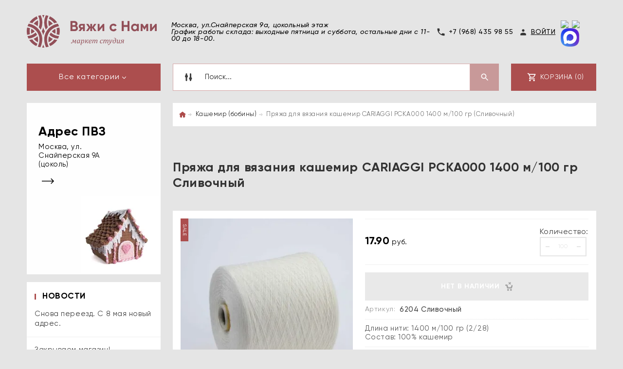

--- FILE ---
content_type: text/html; charset=utf-8
request_url: https://rykodeli.ru/shop/product/pryazha-dlya-vyazaniya-kashemir-cariaggi-pcka000-1400m-100-gr-slivochnyj
body_size: 26377
content:

	<!doctype html><html lang="ru"><head><meta charset="utf-8"><meta name="robots" content="all"><title>Пряжа для вязания кашемир CARIAGGI PCKA000 1400 м/100 гр Сливочный | &quot;Вяжи с нами&quot; Интернет-магазин пряжи, спиц и товаров для рукоделия, покупки оптом и в розницу, доставка по России и СНГ</title>
<!-- assets.top -->
<meta property="og:title" content="Пряжа для вязания кашемир CARIAGGI PCKA000 1400 м/100 гр Сливочный">
<meta name="twitter:title" content="Пряжа для вязания кашемир CARIAGGI PCKA000 1400 м/100 гр Сливочный">
<meta property="og:description" content="Пряжа для вязания кашемир CARIAGGI PCKA000 1400 м/100 гр Сливочный">
<meta name="twitter:description" content="Пряжа для вязания кашемир CARIAGGI PCKA000 1400 м/100 гр Сливочный">
<meta property="og:image" content="https://rykodeli.ru/thumb/2/kgXce0dnCr1wDsqPAxbpZQ/350r350/d/6204.jpg">
<meta name="twitter:image" content="https://rykodeli.ru/thumb/2/kgXce0dnCr1wDsqPAxbpZQ/350r350/d/6204.jpg">
<meta property="og:image:type" content="image/jpeg">
<meta property="og:image:width" content="350">
<meta property="og:image:height" content="350">
<meta property="og:type" content="website">
<meta property="og:url" content="https://rykodeli.ru/shop/product/pryazha-dlya-vyazaniya-kashemir-cariaggi-pcka000-1400m-100-gr-slivochnyj">
<meta property="og:site_name" content="Маркет-студия Вяжи с нами">
<meta property="fb:pages" content="https://www.facebook.com/rykodeli.ru/">
<meta name="twitter:card" content="summary">
<!-- /assets.top -->
<meta name="description" content="Пряжа для вязания кашемир CARIAGGI PCKA000 1400 м/100 гр Сливочный"><meta name="keywords" content="Пряжа для вязания кашемир CARIAGGI PCKA000 1400 м/100 гр Сливочный"><meta name="SKYPE_TOOLBAR" content="SKYPE_TOOLBAR_PARSER_COMPATIBLE"><meta name="viewport" content="width=device-width, initial-scale=1.0, maximum-scale=1.0, user-scalable=no"><meta name="format-detection" content="telephone=no"><meta http-equiv="x-rim-auto-match" content="none"><meta id="themeColor" name="theme-color" content=""><link rel="stylesheet" href="/t/v270/images/fonts/fonts.css"><link rel="stylesheet" href="/g/css/styles_articles_tpl.css"><script src="/g/libs/jquery/1.10.2/jquery.min.js"></script><script src="/t/v270/images/js/jquery.chosen.min.js"></script><meta name="yandex-verification" content="668b072c82724464" />
<meta name="yandex-verification" content="e1832c638950e0ad" />
<meta name="yandex-verification" content="e1832c638950e0ad" />
<meta name="yandex-verification" content="b26e166a91278a87" />
<meta name="yandex-verification" content="b26e166a91278a87" />
<meta name="yandex-verification" content="ad07bd110a5689db" />
<link rel='stylesheet' type='text/css' href='/shared/highslide-4.1.13/highslide.min.css'/>
<script type='text/javascript' src='/shared/highslide-4.1.13/highslide-full.packed.js'></script>
<script type='text/javascript'>
hs.graphicsDir = '/shared/highslide-4.1.13/graphics/';
hs.outlineType = null;
hs.showCredits = false;
hs.lang={cssDirection:'ltr',loadingText:'Загрузка...',loadingTitle:'Кликните чтобы отменить',focusTitle:'Нажмите чтобы перенести вперёд',fullExpandTitle:'Увеличить',fullExpandText:'Полноэкранный',previousText:'Предыдущий',previousTitle:'Назад (стрелка влево)',nextText:'Далее',nextTitle:'Далее (стрелка вправо)',moveTitle:'Передвинуть',moveText:'Передвинуть',closeText:'Закрыть',closeTitle:'Закрыть (Esc)',resizeTitle:'Восстановить размер',playText:'Слайд-шоу',playTitle:'Слайд-шоу (пробел)',pauseText:'Пауза',pauseTitle:'Приостановить слайд-шоу (пробел)',number:'Изображение %1/%2',restoreTitle:'Нажмите чтобы посмотреть картинку, используйте мышь для перетаскивания. Используйте клавиши вперёд и назад'};</script>

            <!-- 46b9544ffa2e5e73c3c971fe2ede35a5 -->
            <script src='/shared/s3/js/lang/ru.js'></script>
            <script src='/shared/s3/js/common.min.js'></script>
        <link rel='stylesheet' type='text/css' href='/shared/s3/css/calendar.css' /><link rel="icon" href="/favicon.ico" type="image/x-icon">

<!--s3_require-->
<link rel="stylesheet" href="/g/basestyle/1.0.1/user/user.css" type="text/css"/>
<link rel="stylesheet" href="/g/basestyle/1.0.1/user/user.red.css" type="text/css"/>
<script type="text/javascript" src="/g/basestyle/1.0.1/user/user.js" async></script>
<!--/s3_require-->

<link rel='stylesheet' type='text/css' href='/t/images/__csspatch/1/patch.css'/>

<!--s3_goal-->
<script src="/g/s3/goal/1.0.0/s3.goal.js"></script>
<script>new s3.Goal({map:[], goals: [], ecommerce:[{"ecommerce":{"detail":{"products":[{"id":"3926908","name":"Пряжа для вязания кашемир CARIAGGI PCKA000 1400 м/100 гр (Сливочный)","price":17.9,"brand":"CARIAGGI","category":"Вся пряжа/Кашемир (бобины)/100% Кашемир"}]}}}]});</script>
<!--/s3_goal-->




	<link rel="stylesheet" type="text/css" href="/t/v270/images/css/theme.less.css">
<script type="text/javascript" src="/g/printme.js"></script>
<script type="text/javascript" src="/g/shop2v2/default/js/tpl.js"></script>
<script type="text/javascript" src="/g/shop2v2/default/js/baron.min.js"></script>
<script type="text/javascript" src="/t/v270/images/js/shop2.2.js"></script>
<script type="text/javascript">shop2.init({"productRefs": {"3412708":{"osobennost_":{"\u043a\u0430\u0440\u0434\u043d\u0430\u044f \u043f\u0440\u044f\u0436\u0430":["3926908"]},"cena_ukazana_za":{"1 \u0433\u0440\u0430\u043c\u043c":["3926908"]},"type_pryazha":{"63434303":["3926908"]},"dlina":{"1400":["3926908"]},"ves_motka":{"64536903":["3926908"]},"metraz":{"1400\/100":["3926908"]},"sostav_text":{"100% \u043a\u0430\u0448\u0435\u043c\u0438\u0440":["3926908"]},"sostav":{"61146503":["3926908"]},"color_text":{"\u0431\u0435\u043b\u044b\u0439":["3926908"]},"color":{"61046503":["3926908"]},"razmer_spits":{"61261703":["3926908"]}},"1362487603":{"osobennost_":{"\u043b\u0435\u0441\u043a\u0430 \u043d\u0435 \u0438\u043c\u0435\u0435\u0442 \u043f\u0430\u043c\u044f\u0442\u0438\/ \u0440\u0430\u0437\u043c\u0435\u0440 \u0441\u043f\u0438\u0446 \u043d\u0430\u043d\u0435\u0441\u0435\u043d \u043b\u0430\u0437\u0435\u0440\u043e\u043c":["2788983203","2788983403","2788983603","2788983803"]},"artikul":{"7047-9":["2788983203"],"7047-10":["2788983403"],"7047-10,5":["2788983603"],"7047-10,75":["2788983803"]},"razmer_spic":{"65647803":["2788983203"],"65648003":["2788983403"],"65648203":["2788983603"],"65648403":["2788983803"]},"dlina_spic_":{"13 \u0441\u043c":["2788983203","2788983403","2788983603","2788983803"]},"dlina_leski_":{"120 \u0441\u043c\/ \u043c\u0435\u0442\u0430\u043b\u043b\u0438\u0447\u0435\u0441\u043a\u0438\u0439 \u0442\u0440\u043e\u0441 \u043e\u0431\u0442\u044f\u043d\u0443\u0442\u044b\u0439 \u043d\u0435\u0439\u043b\u043e\u043d\u043e\u043c":["2788983203","2788983403","2788983603","2788983803"]},"material":{"65826003":["2788983203","2788983403","2788983603","2788983803"]}},"593288103":{"cena_ukazana_za":{"1 \u0433\u0440\u0430\u043c\u043c":["762655503"]},"metraz":{"700\/100":["762655503"]}},"734524503":{"cena_ukazana_za":{"1 \u0433\u0440\u0430\u043c\u043c":["941650503"]},"metraz":{"550\u043c\/100\u0433\u0440":["941650503"]}},"875585303":{"cena_ukazana_za":{"1 \u0433\u0440\u0430\u043c\u043c":["1117281503"]},"metraz":{"4000\u043c\/100\u0433\u0440":["1117281503"]}},"1153997100":{"cena_ukazana_za":{"1 \u0433\u0440\u0430\u043c\u043c":["1460347100"]},"metraz":{"1800\u043c\/100\u0433\u0440":["1460347100"]}},"1353792102":{"cena_ukazana_za":{"1 \u0448\u0442":["1781288102"]},"razmer_pugovic":{"122655902":["1781288102"],"122656302":["1781288302"]}},"1847276101":{"cena_ukazana_za":{"1 \u0433\u0440\u0430\u043c\u043c":["2399692101"]},"metraz":{"375\/100":["2399692101"]}},"873616905":{"artikul":{"717-7\/40\u0441\u043c":["1142529905","1142530305","1142530505","1142530905","1142532105"]},"razmer_spic":{"65645803":["1142529905"],"65646003":["1142530305"],"65646203":["1142530505"],"65646603":["1142530905"],"65647803":["1142532105"]},"dlina_leski":{"133148905":["1142529905","1142530305","1142530505","1142530905","1142532105"]}},"874393705":{"razmer_spic":{"65647003":["1143374705"]},"dlina_leski":{"133148905":["1143374705"]}},"898492403":{"razmer_kleevye":{"31074803":["1036004403"],"31075003":["1209662203"],"31075203":["1448928403"],"31075603":["1448939603"],"31075803":["1664372906"]}},"898498803":{"razmer_kleevye":{"31074403":["1036010803"],"31074803":["1209656003"],"31075003":["1209656203"],"31075203":["1209656403"],"31075403":["1209656603"]}},"1017735603":{"razmer_kleevye":{"31074403":["1209660803"],"31074603":["1209661003"],"31074803":["1209661203"],"31075003":["1209661403"],"31075203":["1209661603"],"31075403":["1209661803"]}},"1017736603":{"razmer_kleevye":{"31074803":["1209666003"],"31075203":["1664270906"],"31075403":["1664275906"]}}},"apiHash": {"getPromoProducts":"3899a52449329bbd6079ecd4418c1ca7","getSearchMatches":"d38df9cb506cd34823e6231589df7e96","getFolderCustomFields":"304f10a358f4b38223f74ef93db23c37","getProductListItem":"bee48ee28fd8e8fd27c18103e29e8c98","cartAddItem":"8754c6074a5ad49b4a53dd38bac7f7ae","cartRemoveItem":"ebcfd3f4b69b57f7d28eaa48e8975a81","cartUpdate":"99f72e8674c1da46ebebb2b1d0a57cd6","cartRemoveCoupon":"1a71b488269193ced40c83fbd842f138","cartAddCoupon":"cbd1b46571d0c3ea2b771e420c676180","deliveryCalc":"9d678b76ac98c9251ab5f502f9c8255e","printOrder":"084bfaa9c9d592e2d3de1da6578b3bc0","cancelOrder":"f4cb45d1c0a5178951c8015cbb998016","cancelOrderNotify":"2491bc91dbb5d4cfe9e025ff82a3eea1","repeatOrder":"f5ddad2a74389322ef46c83f6d7fca89","paymentMethods":"04a26bf927d329389b7a0fc3aa3982fd","compare":"c6e5e7542ddf28a33b44a460865e7f67"},"verId": 1510410,"mode": "product","step": "","uri": "/shop","IMAGES_DIR": "/d/","my": {"list_picture_enlarge":true,"accessory":"\u0410\u043a\u0441\u0441\u0435\u0441\u0441\u0443\u0430\u0440\u044b","kit":"\u041d\u0430\u0431\u043e\u0440","recommend":"\u0420\u0435\u043a\u043e\u043c\u0435\u043d\u0434\u0443\u0435\u043c\u044b\u0435","similar":"\u041f\u043e\u0445\u043e\u0436\u0438\u0435","modification":"\u041c\u043e\u0434\u0438\u0444\u0438\u043a\u0430\u0446\u0438\u0438","unique_values":true,"pricelist_options_toggle":true,"image_cart_width":"368","image_cart_height":"564","buy_btn_view":true},"maps_yandex_key":"","maps_google_key":""});</script>
<style type="text/css">.product-item-thumb {width: 272px;}.product-item-thumb .product-image, .product-item-simple .product-image {height: 330px;width: 272px;}.product-item-thumb .product-amount .amount-title {width: 176px;}.product-item-thumb .product-price {width: 222px;}.shop2-product .product-side-l {width: 180px;}.shop2-product .product-image {height: 180px;width: 180px;}.shop2-product .product-thumbnails li {width: 50px;height: 50px;}</style><link rel="stylesheet" href="/t/v270/images/css/theme_site.css"><!--[if lt IE 10]><script src="/g/libs/ie9-svg-gradient/0.0.1/ie9-svg-gradient.min.js"></script><script src="/g/libs/jquery-placeholder/2.0.7/jquery.placeholder.min.js"></script><script src="/g/libs/jquery-textshadow/0.0.1/jquery.textshadow.min.js"></script><script src="/g/s3/misc/ie/0.0.1/ie.js"></script><![endif]--><!--[if lt IE 9]><script src="/g/libs/html5shiv/html5.js"></script><![endif]--><link rel="stylesheet" href="/t/v270/images/css/patch.css"><link rel="stylesheet" href="/t/v270/images/site.addons.scss.css"></head><body><div class="site-wrapper"><div class="fixed-btn-block-wr"><div class="callback-fixed-btn"><span></span></div><div class="go_up"></div></div><div class="callback-form-wr"><div class="callback-form-in"><div class="tpl-anketa" data-api-url="/-/x-api/v1/public/?method=form/postform&param[form_id]=8863403" data-api-type="form">
	<div class="title">Обратная связь</div>	<form method="post" action="/">
	<input type="hidden" name="form_id" value="8863403">
	<input type="hidden" name="tpl" value="db:form.minimal.tpl">
			<div class="tpl-field">Уважаемые покупатели, внимание! На период распродажи время на обработку заявок увеличивается. Приоритет отдается сформированным заказам на сайте в порядке очереди. Пожалуйста, примите это во внимание!</div>
			    <div class="tpl-field type-text field-required">
				<div class="field-title">Ваше имя: <span class="field-required-mark">*</span></div>
						<div class="field-value">
      				<input required type="text" size="30" maxlength="100" value="" name="d[1]" placeholder="Ваше имя"/>
                      </div>
    </div>
    		    <div class="tpl-field type-text field-required">
				<div class="field-title">Ваш E-mail: <span class="field-required-mark">*</span></div>
						<div class="field-value">
      				<input required type="text" size="30" maxlength="100" value="" name="d[2]" placeholder="Ваш E-mail"/>
                      </div>
    </div>
    		    <div class="tpl-field type-phone field-required">
				<div class="field-title">Ваш телефон: <span class="field-required-mark">*</span></div>
						<div class="field-value">
      				<input required type="text" size="30" maxlength="100" value="" name="d[3]" placeholder="Ваш телефон"/>
                      </div>
    </div>
    		    <div class="tpl-field type-checkbox">
						<div class="field-value">
      				<label><input type="checkbox" value="Да" name="d[4]" />Хочу заказать пряжу, но возникли проблемы</label>
		              </div>
    </div>
    		    <div class="tpl-field type-checkbox">
						<div class="field-value">
      				<label><input type="checkbox" value="Да" name="d[5]" />У меня вопрос по уже сделанному заказу</label>
		              </div>
    </div>
    		    <div class="tpl-field type-checkbox">
						<div class="field-value">
      				<label><input type="checkbox" value="Да" name="d[6]" />Я оптовый покупатель</label>
		              </div>
    </div>
    	
	
	<div class="tpl-field tpl-field-button">
		<button type="submit" class="tpl-form-button">Отправить</button>
	</div>

	<re-captcha data-captcha="recaptcha"
     data-name="captcha"
     data-sitekey="6LcYvrMcAAAAAKyGWWuW4bP1De41Cn7t3mIjHyNN"
     data-lang="ru"
     data-rsize="invisible"
     data-type="image"
     data-theme="light"></re-captcha></form>
			</div>
</div></div><div class="top-line-wr"><div class="top-line-in"><div class="menu-blocks-btn"></div><div class="mobile-menu-blocks-wr"><div class="mobile-menu-blocks-in"><div class="mobile-menu-blocks-in-title"><span>Меню</span> <span class="close-btn"></span></div></div></div><div class="top-line-right"></div></div></div>
		<script>
			var panelColor = $('.top-line-wr').css('backgroundColor');
			$('#themeColor').attr('content', panelColor);
		</script>
		<div class="site-wrapper-in"><header role="banner" class="site-header" ><div class="site-header-in"><div class="company-block"><a class="company-logo" href="https://rykodeli.ru"  title="На главную страницу"><img src=/thumb/2/JxwWTfNglyuMnJhRtSnVHA/320r/d/logo_horizontal.svg alt="/"></a></div><div class="company-contacts"><div class="top-address">Москва, ул.Снайперская 9а, цокольный этаж<br />
График работы склада: выходные пятница и суббота, остальные дни с 11-00 до 18-00.</div><div class="top-phone"><a href="tel:+7 (968) 435 98 55">+7 (968) 435 98 55</a></div><div class="login-box"><div class="block-user-wr">
	<div class="login-block-btn ">Войти</div>
	<div class="block-body">
		<div class="block-body-in">
			<div class="block-body-in-title"><span>Мой кабинет</span><span class="close-btn"></span></div>
							<form method="post" action="/users">
					<input type="hidden" name="mode" value="login">
					<div class="field name">
						<label class="field-title" for="login">Логин</label>
						<label class="input"><input type="text" name="login" id="login" tabindex="1" value=""></label>
					</div>
					<div class="field password clear-self">
						<label class="field-title" for="password">Пароль</label>
						<label class="input"><input type="password" name="password" id="password" tabindex="2" value=""></label>
					</div>
					<div class="field links">
						<button type="submit" class="btn-variant1"><span>Войти</span></button>
						<a href="/users/forgot_password" class="forgot">Забыли пароль?</a>
					</div>
						<a href="/users/register" class="register">Регистрация</a>
				<re-captcha data-captcha="recaptcha"
     data-name="captcha"
     data-sitekey="6LcYvrMcAAAAAKyGWWuW4bP1De41Cn7t3mIjHyNN"
     data-lang="ru"
     data-rsize="invisible"
     data-type="image"
     data-theme="light"></re-captcha></form>
					</div>
	</div>
</div></div><div class="s_networks"><a href="https://t.me/vyazhisnamirf" target="_blank"><img src="/thumb/2/dUuhT5HuUw2M5ECFQIytdA/r/d/fgs16_telegram_rounded.svg" alt="Telegram" /></a><a href="https://vk.com/knit_with_us" target="_blank"><img src="/thumb/2/RzzsgmAiRiU1az7dF3-Vkg/r/d/fgs16_vk-cl-bg.svg" alt="ВКонтакте" /></a><a href="https://max.ru/u/f9LHodD0cOIBbeL9Fz001SwWsXdeFwtU70Bjipur5LbUMpeaswPYAIN5CZ8" target="_blank"><img src="/thumb/2/-owL1FMWjObvTWbiVpCkwQ/r/d/max.png" alt="MAX" /></a></div></div></div></header> <!-- .site-header --><div class="search-cart-block-wr" ><div class="search-cart-block-in"><div class="site_sidebar folder-block-btn-wr"><div class="folder-block-btn btn_toggle btn-variant1 "><span>Все категории</span></div></div><div class="search-block-wr "><div class="search-block-desk-btn"></div><div class="search-block-in"><div class="search-block-in2"><div class="search-block-in-title"><span>Поиск</span><span class="close-btn"></span></div><div class="site-search-wr"><form action="/shop/search" enctype="multipart/form-data" method="get" class="site-search-form clear-self"><input type="text" class="search-text" name="search_text" value="" onBlur="this.placeholder=this.placeholder==''?'Поиск...':this.placeholder" onFocus="this.placeholder=this.placeholder=='Поиск...'?'':this.placeholder;" placeholder="Поиск..." /><input type="submit" class="search-but" value=""/><re-captcha data-captcha="recaptcha"
     data-name="captcha"
     data-sitekey="6LcYvrMcAAAAAKyGWWuW4bP1De41Cn7t3mIjHyNN"
     data-lang="ru"
     data-rsize="invisible"
     data-type="image"
     data-theme="light"></re-captcha></form></div>    
    
<div class="search-online-store">
<div class="block-title"></div>
<div class="block-body">
<form class="dropdown" action="/shop/search" enctype="multipart/form-data">
    <input type="hidden" name="sort_by" value="">
        <div class="row search_price range_slider_wrapper field opened">
        <div class="row-title field-title"><span>Цена</span></div>
        <div class="field-body">
            <div class="price_range clear-self">
                <span class="low-wr"><span>от</span> <input name="s[price][min]" type="text" size="5" class="small low" value="0" /></span>
                <span class="hight-wr"><span>до</span> <input name="s[price][max]" type="text" size="5" class="small hight" data-max="200000" value="200000" /></span>
            </div>
            <div class="input_range_slider"></div>
        </div>
    </div>
    
            <div class="field text ">
            <label class="field-title" for="s[name]"><span>Название</span></label>
            <div class="field-body">
                <label class="input"><input type="text" name="s[name]" id="s[name]" value=""></label>
            </div>
        </div>
    
            <div class="field text ">
            <label class="field-title" for="s[article"><span>Артикул</span></label>
            <div class="field-body">
                <label class="input"><input type="text" name="s[article]" id="s[article" value=""></label>
            </div>
        </div>
    
            <div class="field text ">
            <label class="field-title" for="search_text"><span>Текст</span></label>
            <div class="field-body">
                <label class="input"><input type="text" name="search_text" id="search_text"  value=""></label>
            </div>
        </div>
        
            <div class="field select ">
            <span class="field-title"><span>Выберите категорию</span></span>
            <div class="field-body">
<select name="s[folder_id]" id="s[folder_id]">
<option value="">Все</option>
<option value="416525303">Вся пряжа</option>
<option value="331054803">Пряжа в мотках</option>
<option value="410806403">&raquo; Mafil</option>
<option value="471022503">Нить Эластан</option>
<option value="141369003">Шелк (бобины)</option>
<option value="169276203">&raquo; Пряжа с шелком</option>
<option value="134640003">Кашемир (бобины)</option>
<option value="169216003">&raquo; 100% Кашемир</option>
<option value="166273403">&raquo; Кашемир с мериносом</option>
<option value="169215603">&raquo; Кашемир с шелком</option>
<option value="169215803">&raquo; Кашемир с хлопком</option>
<option value="173982603">&raquo; Кашемир с добавками</option>
<option value="141373003">Лён (бобины)</option>
<option value="169216603">&raquo; Пряжа со льном</option>
<option value="134640603">Меринос (бобины)</option>
<option value="169216203">&raquo; 100% Меринос</option>
<option value="169215403">&raquo; Полушерсть</option>
<option value="169216403">&raquo; Меринос с добавками</option>
<option value="134639803">Мохер (бобины)</option>
<option value="169217403">&raquo; Мохер более 50%</option>
<option value="169217603">&raquo; Мохер менее 50%</option>
<option value="457188303">Норка</option>
<option value="96887708">&raquo; Добавочная нить эластан</option>
<option value="399628303">Шерсть 100% (бобины)</option>
<option value="141369403">Вискоза, Люрекс, Фасонная, Пайетки</option>
<option value="325613505">&raquo; Пайетки</option>
<option value="325613305">&raquo; Фасонная</option>
<option value="325612905">&raquo; Вискоза</option>
<option value="325613105">&raquo; Люрекс</option>
<option value="134640803">Альпака (бобины)</option>
<option value="399628103">Як</option>
<option value="399627903">Верблюд</option>
<option value="134640403">Смесовая пряжа (бобины)</option>
<option value="134639603">Твид (бобины)</option>
<option value="134640203">Ангора (бобины)</option>
<option value="134639403">Хлопок (бобины)</option>
<option value="169217003">&raquo; Хлопок 100%</option>
<option value="169216803">&raquo; Пряжа с хлопком</option>
<option value="140181702">Пуговицы</option>
<option value="67617102">&raquo; Пряжка для платка</option>
<option value="143998403">Стразы Asfour Crystal</option>
<option value="150588003">&raquo; Пришивные</option>
<option value="150587803">&raquo; Клеевые горячей фиксации</option>
<option value="150641203">&raquo; Клеевые (без клея)</option>
<option value="363844803">Книги и журналы</option>
<option value="164092603">Спицы</option>
<option value="164092803">&raquo; Спицы ChiaoGoo</option>
<option value="164093803">&raquo; &raquo; Спицы круговые ChiaoGoo</option>
<option value="165312603">&raquo; &raquo; &raquo; Бамбук ChiaoGoo</option>
<option value="165312803">&raquo; &raquo; &raquo; Металл ChiaoGoo</option>
<option value="164094003">&raquo; &raquo; Спицы чулочные ChiaoGoo</option>
<option value="165312203">&raquo; &raquo; &raquo; Бамбук ChiaoGoo</option>
<option value="165312403">&raquo; &raquo; &raquo; Металл ChiaoGoo</option>
<option value="332800003">&raquo; &raquo; Спицы съемные и лески ChiaoGoo</option>
<option value="164094603">&raquo; &raquo; Наборы спиц ChiaoGoo</option>
<option value="170049403">&raquo; &raquo; Аксессуары ChiaoGoo</option>
<option value="164093003">&raquo; Спицы ADDI</option>
<option value="164094203">&raquo; &raquo; Спицы круговые ADDI</option>
<option value="164094403">&raquo; &raquo; Спицы чулочные ADDI</option>
<option value="67613902">Термоаппликации и Нашивки</option>
<option value="169218403">Аксессуары, Иглы, Резинки</option>
<option value="325613905">&raquo; Аксессуары</option>
<option value="67639902">&raquo; Иглы</option>
<option value="325614305">&raquo; Резинки</option>
<option value="164093203">Крючки</option>
<option value="164093603">&raquo; Крючки ADDI</option>
<option value="452849903">Помпоны</option>
<option value="232759307">Булавки</option>
</select>
            </div>
        </div>

        <div id="shop2_search_custom_fields"></div>
    
        <div id="shop2_search_global_fields">
        
													    </div>
                <div class="field select ">
            <span class="field-title"><span>Производитель</span></span>
            <div class="field-body">
<select name="s[vendor_id]">
<option value="">Все</option>          
<option value="16834003">16292604</option>
<option value="16834203">16292605</option>
<option value="16834403">16292606</option>
<option value="16834603">16292607</option>
<option value="16834803">16292608</option>
<option value="16835003">16292609</option>
<option value="16835203">16292610</option>
<option value="16835403">16292611</option>
<option value="16835603">16292612</option>
<option value="16835803">16292613</option>
<option value="16836003">16292614</option>
<option value="16836203">16292615</option>
<option value="16836403">16292616</option>
<option value="16836603">16292617</option>
<option value="16836803">16292618</option>
<option value="16837003">16292619</option>
<option value="16837203">16292620</option>
<option value="16837403">16292621</option>
<option value="16837603">16292622</option>
<option value="16837803">16292623</option>
<option value="16838003">16292624</option>
<option value="49812108">9438003</option>
<option value="8336203">A.F.</option>
<option value="37153903">Accademia</option>
<option value="16940803">Addi</option>
<option value="15922003">ALPACA</option>
<option value="18919705">Alpes</option>
<option value="8766003">AMICO SOFT</option>
<option value="16558003">Anny Blatt</option>
<option value="8335203">ARIANNA</option>
<option value="8746803">ASFOUR</option>
<option value="9337003">ASFOUR CRYSTAL</option>
<option value="9015003">AVIA</option>
<option value="28548703">Baba</option>
<option value="16859803">BBB Filati</option>
<option value="8336803">BE.MI.VA</option>
<option value="8765003">BE.MI.VA.</option>
<option value="53430300">Biagioli  Modesto</option>
<option value="11853403">BIAGIOLI MODESTO</option>
<option value="54046905">Biagiolo Modesto</option>
<option value="8330803">BIELLA YARN</option>
<option value="9014603">BOGNOLO COLOR</option>
<option value="8333403">BOTTO GIUSEPPE</option>
<option value="8332203">BOTTO GUISEPPE</option>
<option value="8332803">BOTTO POALA</option>
<option value="27620703">Brunello Cucinelli</option>
<option value="4433104">Buratti</option>
<option value="8334603">CAPRICCI</option>
<option value="7382603">CARIAGGI</option>
<option value="34516303">Cariaggi Premium</option>
<option value="11249706">Casa Del Filato</option>
<option value="9319203">CASA DEL FILATO PRATO-ITALY</option>
<option value="9014403">CASTA DEL FILATO</option>
<option value="11720003">ChiaoGoo</option>
<option value="12157603">CHINA</option>
<option value="17781003">Classic Knit</option>
<option value="9911403">Cloudlet</option>
<option value="8335803">COFIL</option>
<option value="4433304">Cottoni-Ficio</option>
<option value="12406003">CREAFIL</option>
<option value="22939702">CTF</option>
<option value="33197102">Cucinelli</option>
<option value="53430100">Dell'oliva</option>
<option value="4970704">Di. Ve</option>
<option value="22154104">Di. Ve Garda</option>
<option value="7381403">DI.VE</option>
<option value="7361203">DI.VE S.P.A</option>
<option value="8763803">DIVE</option>
<option value="4433504">Donatella</option>
<option value="8330403">E MIROGLIO</option>
<option value="4632303">E. Miroglio23</option>
<option value="12405803">E.MIROGLIO</option>
<option value="7380603">ECAFIL</option>
<option value="8332403">EMILCOTONI</option>
<option value="38003703">Esia</option>
<option value="13329203">EUCALAN Канада</option>
<option value="14568203">FABIFIL</option>
<option value="7360203">Fabricio Conti S.P.A</option>
<option value="7383203">FABRIZIO CONTI</option>
<option value="7002305">Falconeri</option>
<option value="9319803">FASHION MILL</option>
<option value="16064003">FIGLI DI UGO</option>
<option value="14568403">FIGLI DI VGO</option>
<option value="9014203">FIL-3</option>
<option value="10731003">FIL. LIFE</option>
<option value="9320203">FILARTEX</option>
<option value="9772203">FILATI</option>
<option value="7382403">FILATI BIAGIOLI MODESTO</option>
<option value="9320803">FILATI ITALY</option>
<option value="31356803">Filati Naturali</option>
<option value="7381003">FILATI RICCIO</option>
<option value="7361003">Filati Ricio</option>
<option value="54133603">Filato</option>
<option value="7381603">FILATO CASTORE</option>
<option value="7379403">FILATURA APITTINE</option>
<option value="31356403">Filatura Cardata Biagoli Modesto</option>
<option value="16895603">Filatura Cervinia</option>
<option value="16559203">Filatura di Crosa</option>
<option value="11049203">FILATURA DI GRIGNASCO</option>
<option value="8764803">FILATURA DI POLLONE</option>
<option value="9320603">FILATURA DI TRIVERO</option>
<option value="11049403">FILATURA DI.VE</option>
<option value="15921403">FILATURA PAPI FABIO</option>
<option value="8335003">FILATURA POWER</option>
<option value="30333701">Filcom</option>
<option value="8336603">FILCOMPANY</option>
<option value="54047105">Filconeri</option>
<option value="61825509">FILIDEA</option>
<option value="36697705">Filitali</option>
<option value="49952106">Filitali-Lab</option>
<option value="8333003">FILITALY LAB</option>
<option value="15922203">FILITALY-LAB</option>
<option value="8763603">FILIVIVI FOLCO</option>
<option value="7381803">FILMAR</option>
<option value="30103503">Filore</option>
<option value="30333501">Filosophi</option>
<option value="4432904">Filosophy</option>
<option value="7380803">FILPUCCI</option>
<option value="32476501">Firenze</option>
<option value="9772003">FLORE</option>
<option value="16557803">Fonty</option>
<option value="27620103">Frozen</option>
<option value="50163908">FULLONICA</option>
<option value="31356603">G&amp;G</option>
<option value="21960803">Gariaggi</option>
<option value="43405507">GITIBI FILATI</option>
<option value="8765803">GRIGNASCO</option>
<option value="22739903">Gruppo Filpucci</option>
<option value="8331003">GTI</option>
<option value="3487103">Hasegawa</option>
<option value="16926003">Hemline</option>
<option value="17779603">HEMLINE Австралия</option>
<option value="8330003">HF</option>
<option value="15920803">HF ITALY</option>
<option value="7382003">IAFIL</option>
<option value="7379203">IGEA</option>
<option value="8337203">ILARIA</option>
<option value="34382103">Ilaria Aurora</option>
<option value="9942803">ILARIA CALENZANO</option>
<option value="16556603">ILLARIA</option>
<option value="49952506">Iloveyou</option>
<option value="8333203">INCA TOPS</option>
<option value="16556403">IncaTops</option>
<option value="9772403">INDUSTRIA ITALIANA FILATY</option>
<option value="16064203">INTIFIL</option>
<option value="8334003">INWOOL</option>
<option value="41339303">Itali</option>
<option value="8336403">ITALY</option>
<option value="27620303">Italy Naturali</option>
<option value="8764403">J. C. RENNIE</option>
<option value="11767803">J.C.RENNIE</option>
<option value="16557203">Katia</option>
<option value="32099103">KnitPro</option>
<option value="16557603">KNOLL YARNS</option>
<option value="8330203">LAGOPOLANE</option>
<option value="16558603">LAMANA</option>
<option value="22154304">Lamswool</option>
<option value="7360603">LANA GATTO</option>
<option value="9771803">LANAR</option>
<option value="7380003">LANE CARDATE</option>
<option value="16559003">Lane Grawitz</option>
<option value="8334803">LANECARDATE</option>
<option value="66378909">LANECARDATE CANBERRA</option>
<option value="8330603">LANEROSSI</option>
<option value="7379003">LANIFICIO DEL'OLIVO</option>
<option value="8764003">LANIFICIO DELL OLIVO</option>
<option value="43709107">LANIFICIO DELL`OLIVO SPA</option>
<option value="7360403">Lenapiu Italia S.P.A</option>
<option value="7378803">LINEAPIU</option>
<option value="7382203">LINGIEME KIRMAN</option>
<option value="8335403">LINSIEME</option>
<option value="10730803">LORA &amp; FESTA</option>
<option value="8765203">LORA &amp;FESTA</option>
<option value="41339103">Lora Piana</option>
<option value="7380203">LORA&amp;FESTA</option>
<option value="8331403">LORO PIANA</option>
<option value="49952306">Lory</option>
<option value="8765603">LUIGI BOTTO</option>
<option value="38173705">Luxury</option>
<option value="16557403">Madam Tricote Paris</option>
<option value="16558803">MADEIRA</option>
<option value="36579403">Mafil</option>
<option value="8332603">MANIFATTURA SESIA</option>
<option value="8332003">MANIFATTURE TESSILI BRESCIANE</option>
<option value="8334403">MERINANGORA</option>
<option value="8334203">MILLEFILI</option>
<option value="7381203">MILLI FILLI</option>
<option value="8764203">MISSONI</option>
<option value="8335603">MISTER JOE</option>
<option value="16558203">Mondial</option>
<option value="9320403">MONTI COLOR</option>
<option value="1603907">MUST</option>
<option value="9014803">NARD FILATI</option>
<option value="8333803">NARDI</option>
<option value="11049003">NARDI SOC. DI GEST</option>
<option value="8331603">NATURAL FANTASY</option>
<option value="10730403">NATURAL FANTAZY</option>
<option value="41338703">Naturali Italiani</option>
<option value="7379603">NEW MILL</option>
<option value="7179803">NEW MILL S.P.A</option>
<option value="7379803">OLIMPIAS</option>
<option value="12157403">OTTOBRE</option>
<option value="9772603">OVERFIL</option>
<option value="51119504">Pail</option>
<option value="7382803">PAPI FABIO</option>
<option value="7383403">PECCI FILATI</option>
<option value="27620503">Pecci Filati Firenze</option>
<option value="10730603">PECCI FILATY</option>
<option value="21618702">Peru</option>
<option value="4970304">Pettere</option>
<option value="29831505">Pinori</option>
<option value="8337003">PINORI FILATI</option>
<option value="62415905">Poli Peli</option>
<option value="8336003">POOL FILATI</option>
<option value="34516503">Power Smirha</option>
<option value="15921803">PRISMA</option>
<option value="31705103">Profilo</option>
<option value="90593500">PRUM</option>
<option value="90593900">PRYM</option>
<option value="15922403">PUCCI ENRICO&amp;RICCARDO</option>
<option value="9320003">RAUMER</option>
<option value="10730203">RICIGNOLO</option>
<option value="41338903">Rigo</option>
<option value="16133803">RISIGNOLO</option>
<option value="11249506">Roberto</option>
<option value="27619903">Rowan</option>
<option value="15921003">SAFIL</option>
<option value="16896603">SAMARKAND</option>
<option value="8333603">SANFILO</option>
<option value="36503603">SATO SENI</option>
<option value="8765403">SCHOELLER</option>
<option value="16558403">Schulana</option>
<option value="16292603">SEAM</option>
<option value="7383003">SESIA</option>
<option value="10367003">SETIKA</option>
<option value="33197302">Silvedd</option>
<option value="33196902">Silvedd Luxury</option>
<option value="8766403">SINFLEX</option>
<option value="22739703">Sudwoollgroup</option>
<option value="15921603">T&amp;D</option>
<option value="8331203">TODD AND DUNKAN</option>
<option value="8766203">TODD&amp;DUNCAN</option>
<option value="15921203">TOLLEGNO</option>
<option value="9348003">TOLLEGNO 1900</option>
<option value="43444507">TORCITURA DI DOMASO</option>
<option value="66378709">Toscano Lodan</option>
<option value="9319403">TOSCANO S.R.L.</option>
<option value="4970504">Trama</option>
<option value="15920603">TWIN</option>
<option value="16557003">Valeri di Roma</option>
<option value="16857403">Valeria di Roma</option>
<option value="16940603">Wellcraft</option>
<option value="8331803">YARN</option>
<option value="7360803">Zegna Baruffa</option>
<option value="7380403">ZEGNA BARUFFA</option>
<option value="9319603">ZEN</option>
<option value="16207403">Италия</option>
<option value="13329603">Канада</option>
<option value="33621503">Китай</option>
<option value="32460303">Москва</option>
<option value="13330203">Россия</option>
<option value="11768003">СARIAGGI</option>
<option value="34100703">Тайвань</option>
<option value="4632503">Турция</option>
<option value="33031903">Япония</option>
</select>
            </div>
        </div>
                <div class="field select ">
            <span class="field-title"><span>Новинка</span></span>
            <div class="field-body">
<select name="s[new]">
<option value="">Все</option>
<option value="1">да</option>
<option value="0">нет</option>
</select>
            </div>
        </div>
    
            <div class="field select ">
            <span class="field-title"><span>Спецпредложение</span></span>
            <div class="field-body">
<select name="s[special]">
<option value="">Все</option>
<option value="1">да</option>
<option value="0">нет</option>
</select>
            </div>
        </div>
    
            <div class="field select">
            <span class="field-title"><span>Результатов на странице</span></span>
            <div class="field-body">
                <select name="s[products_per_page]">
<option value="5">5</option>
<option value="20">20</option>
<option value="35">35</option>
<option value="50">50</option>
<option value="65">65</option>
<option value="80">80</option>
<option value="95">95</option>
                </select>
            </div>
        </div>
    
    <div class="submit">
        <button type="submit" class="search-btn btn-variant1">Найти</button>
    </div>
<re-captcha data-captcha="recaptcha"
     data-name="captcha"
     data-sitekey="6LcYvrMcAAAAAKyGWWuW4bP1De41Cn7t3mIjHyNN"
     data-lang="ru"
     data-rsize="invisible"
     data-type="image"
     data-theme="light"></re-captcha></form>
</div>
</div><!-- Search Form --></div></div></div><div id="shop2-cart-preview" class="my-cart-body-wr">
		<div class="btn my-cart-title">
		<span>Корзина (0)</span>
	</div>
	<div class="my-cart-body">
		<div class="my-cart-body-in">
			<div class="my-cart-body-in-title"><span>Корзина</span><span class="close-btn"></span></div>
							<div>Ваша корзина пуста</div>
	                </div>
	</div>
</div><!-- Cart Preview --></div></div><div class="site-container"><aside role="complementary" class="site_sidebar site-sidebar left  viewedBlockNone "><div class="folders-block-wr toggle_body"><div class="folders-block-in"><ul class="folders-ul"><li><a href="/pryazha" ><span>Вся пряжа</span></a></li><li><a href="/pryazha-v-motkakh" ><span>Пряжа в мотках</span></a><ul class="level-2"><li><a href="/internet-magazin_pryazhi-vyazhi-s-nami/folder/mafil" ><span>Mafil</span></a></li></ul></li><li><a href="/shop/folder/nit-elastan" ><span>Нить Эластан</span></a></li><li><a href="/pryazha-italyanskij-shelk" ><span>Шелк (бобины)</span></a><ul class="level-2"><li><a href="/internet-magazin_pryazhi-vyazhi-s-nami/pryazha-s-shelkom" ><span>Пряжа с шелком</span></a></li></ul></li><li class="opened"><a href="/pryazha-kashemir-internet-magazin" ><span>Кашемир (бобины)</span></a><ul class="level-2"><li class="opened active"><a href="/internet-magazin_pryazhi-vyazhi-s-nami/pryazha-kashemir-100-procentov" ><span>100% Кашемир</span></a></li><li><a href="/internet-magazin_pryazhi-vyazhi-s-nami/pryazha-merinos-s-kashemirom" ><span>Кашемир с мериносом</span></a></li><li><a href="/internet-magazin_pryazhi-vyazhi-s-nami/kupit-kashemir-i-shelk-v-moskve" ><span>Кашемир с шелком</span></a></li><li><a href="/internet-magazin_pryazhi-vyazhi-s-nami/pryazha-hlopok-s-kashemirom-v-moskve" ><span>Кашемир с хлопком</span></a></li><li><a href="/internet-magazin_pryazhi-vyazhi-s-nami/folder/kashemir-s-dobavkami" ><span>Кашемир с добавками</span></a></li></ul></li><li><a href="/pryazha-len-kupit" ><span>Лён (бобины)</span></a><ul class="level-2"><li><a href="/pryazha-so-lnom" ><span>Пряжа со льном</span></a></li></ul></li><li><a href="/merinosovaya-pryazha-internet-magazin" ><span>Меринос (бобины)</span></a><ul class="level-2"><li><a href="/internet-magazin_pryazhi-vyazhi-s-nami/pryazha-100-merinos-kupit" ><span>100% Меринос</span></a></li><li><a href="/internet-magazin_pryazhi-vyazhi-s-nami/kupit-pryazhu-polusherst" ><span>Полушерсть</span></a></li><li><a href="/internet-magazin_pryazhi-vyazhi-s-nami/nitki-merinos-kupit" ><span>Меринос с добавками</span></a></li></ul></li><li><a href="/pryazha-dlya-vyazaniya-moher" ><span>Мохер (бобины)</span></a><ul class="level-2"><li><a href="/internet-magazin_pryazhi-vyazhi-s-nami/kupit-pryazhu-moher-70-60" ><span>Мохер более 50%</span></a></li><li><a href="/internet-magazin_pryazhi-vyazhi-s-nami/moher-menee-50-procentov" ><span>Мохер менее 50%</span></a></li></ul></li><li><a href="/shop/folder/norka" ><span>Норка</span></a><ul class="level-2"><li><a href="/folder/dobavochnaya-nit-elastan" ><span>Добавочная нить эластан</span></a></li></ul></li><li><a href="/internet-magazin_pryazhi-vyazhi-s-nami/folder/sherst-100-bobiny" ><span>Шерсть 100% (бобины)</span></a></li><li><a href="/fasonnaya-pryazha" ><span>Вискоза, Люрекс, Фасонная, Пайетки</span></a><ul class="level-2"><li><a href="/shop/folder/pajetki" ><span>Пайетки</span></a></li><li><a href="/shop/folder/fasonnaya" ><span>Фасонная</span></a></li><li><a href="/shop/folder/viskoza" ><span>Вискоза</span></a></li><li><a href="/shop/folder/lyureks" ><span>Люрекс</span></a></li></ul></li><li><a href="/pryazha-alpaka-internet-magazin" ><span>Альпака (бобины)</span></a></li><li><a href="/internet-magazin_pryazhi-vyazhi-s-nami/folder/yak" ><span>Як</span></a></li><li><a href="/internet-magazin_pryazhi-vyazhi-s-nami/folder/verblyud" ><span>Верблюд</span></a></li><li><a href="/pryazha-smesovaya-kupit" ><span>Смесовая пряжа (бобины)</span></a></li><li><a href="/pryazha-tvid-bobina" ><span>Твид (бобины)</span></a></li><li><a href="/pryazha-sherst-angora" ><span>Ангора (бобины)</span></a></li><li><a href="/pryazha-hlopok-italiya" ><span>Хлопок (бобины)</span></a><ul class="level-2"><li><a href="/internet-magazin_pryazhi-vyazhi-s-nami/100-procentov-hlopok" ><span>Хлопок 100%</span></a></li><li><a href="/internet-magazin_pryazhi-vyazhi-s-nami/pryazha-dlya-vyazaniya-s-hlopkom" ><span>Пряжа с хлопком</span></a></li></ul></li><li><a href="/shop/folder/pugovicy" ><span>Пуговицы</span></a><ul class="level-2"><li><a href="/shop/folder/nashivki" ><span>Пряжка для платка</span></a></li></ul></li><li><a href="/strazy-asfour-crystal" ><span>Стразы Asfour Crystal</span></a><ul class="level-2"><li><a href="/prishivnye-strazy-internet-magazin" ><span>Пришивные</span></a></li><li><a href="/kleevye-strazy" ><span>Клеевые горячей фиксации</span></a></li><li><a href="/strazy-kleevye-kupit-v-moskve" ><span>Клеевые (без клея)</span></a></li></ul></li><li><a href="/luchshie-knigi-i-zhurnaly-po-vyazaniyu" ><span>Книги и журналы</span></a></li><li><a href="/spitsy-dlya-vyazaniya-chiaogoo-addi" ><span>Спицы</span></a><ul class="level-2"><li><a href="/spitsy-chiaogoo" ><span>Спицы ChiaoGoo</span></a><ul class="level-3"><li><a href="/internet-magazin_pryazhi-vyazhi-s-nami/folder/spitsy-krugovyye" ><span>Спицы круговые ChiaoGoo</span></a><ul class="level-4"><li><a href="/internet-magazin_pryazhi-vyazhi-s-nami/folder/bambuk-1" ><span>Бамбук ChiaoGoo</span></a></li><li><a href="/internet-magazin_pryazhi-vyazhi-s-nami/folder/metall-1" ><span>Металл ChiaoGoo</span></a></li></ul></li><li><a href="/internet-magazin_pryazhi-vyazhi-s-nami/folder/spitsy-chulochnyye" ><span>Спицы чулочные ChiaoGoo</span></a><ul class="level-4"><li><a href="/internet-magazin_pryazhi-vyazhi-s-nami/folder/bambuk" ><span>Бамбук ChiaoGoo</span></a></li><li><a href="/internet-magazin_pryazhi-vyazhi-s-nami/folder/metall" ><span>Металл ChiaoGoo</span></a></li></ul></li><li><a href="/internet-magazin_pryazhi-vyazhi-s-nami/folder/spitsy-s-yemnyye-chiaogoo" ><span>Спицы съемные и лески ChiaoGoo</span></a></li><li><a href="/internet-magazin_pryazhi-vyazhi-s-nami/folder/nabor-spits" ><span>Наборы спиц ChiaoGoo</span></a></li><li><a href="/internet-magazin_pryazhi-vyazhi-s-nami/folder/chiaogoo" ><span>Аксессуары ChiaoGoo</span></a></li></ul></li><li><a href="/spitsy-addi" ><span>Спицы ADDI</span></a><ul class="level-3"><li><a href="/internet-magazin_pryazhi-vyazhi-s-nami/folder/spitsy-krugovyye-1" ><span>Спицы круговые ADDI</span></a></li><li><a href="/internet-magazin_pryazhi-vyazhi-s-nami/folder/spitsy-chulochnyye-1" ><span>Спицы чулочные ADDI</span></a></li></ul></li></ul></li><li><a href="/shop/folder/termoapplikacii" ><span>Термоаппликации и Нашивки</span></a></li><li><a href="/internet-magazin_pryazhi-vyazhi-s-nami/aksessuary-dlya-vyazaniya-kupit" ><span>Аксессуары, Иглы, Резинки</span></a><ul class="level-2"><li><a href="/shop/folder/aksessuary" ><span>Аксессуары</span></a></li><li><a href="/shop/folder/igly-bulavki" ><span>Иглы</span></a></li><li><a href="/shop/folder/rezinki" ><span>Резинки</span></a></li></ul></li><li><a href="/kryuchki" ><span>Крючки</span></a><ul class="level-2"><li><a href="/kryuchki-addi" ><span>Крючки ADDI</span></a></li></ul></li><li><a href="/shop/folder/pompony" ><span>Помпоны</span></a></li><li><a href="/shop/folder/bulavki" ><span>Булавки</span></a></li></ul></div></div><div class="edit-block-wr"><a href="/adresa-magazinov-vyazaniya"><span class="edit-block-body-wr"><span class="edit-block-title">Адрес ПВЗ</span><span class="edit-block-body"><p>Москва, ул. Снайперская 9А (цоколь)</p></span></span><span class="edit-block-pic"><img src=/thumb/2/spb97LYpOfzsX7F1RUsCNw/275c353/d/domik.jpg alt="/"></span></a></div><div class="news-wrap"><div class="news-name clear-self">Новости</div><div class="news-block-wr"><div class="news-block"><time class="news-date" datetime=""></time><a href="/novosti/news_post/snova-pereezd-s-8-maya-novyj-adres" class="news-title">Снова переезд. С 8 мая новый адрес.</a></div><div class="news-block"><time class="news-date" datetime=""></time><a href="/novosti/news_post/zakryvaem-magazin-likvidiruem-tovar" class="news-title">Закрываем магазин! Ликвидируем товар!</a></div><div class="news-block"><time class="news-date" datetime=""></time><a href="/novosti/news_post/grafik-raboty-v-prazdniki" class="news-title">График работы в праздники</a></div></div><a href="/novosti" class="all-news">Все новости</a></div><a href="/skachat-prays-listy" class="file-btn"><span>Скачать прайс-лист</span></a><nav class="menu-left-wr"><ul class="menu-left"><li><a href="/market-studiya-vyazhi-s-nami-pryazha-iz-italii" >О компании</a></li><li><a href="/adresa-magazinov-vyazaniya" >Контакты</a></li><li><a href="/kupit-pryazha-s-dostavkoj-po-rossii" >Доставка и оплата</a></li><li><a href="/obuchenie-vyazaniyu-v-moskve" >Обучение</a></li><li><a href="/novosti" >Новости</a></li><li><a href="/aktsii" >Акции</a></li><li><a href="/izdeliya-iz-nashej-pryazhi" >Изделия из нашей пряжи</a></li><li><a href="/users" >Регистрация на сайте</a></li></ul></nav></aside> <!-- .site-sidebar.left --><main role="main" class="site-main"><div class="site-main__inner" itemscope itemtype="http://schema.org/Product"><div class="path-wrapper">
<div class="site-path" data-url="/"><a href="/"><span>Главная</span></a> <a href="/pryazha-kashemir-internet-magazin"><span>Кашемир (бобины)</span></a> <span>Пряжа для вязания кашемир CARIAGGI PCKA000 1400 м/100 гр (Сливочный)</span></div></div><h1 class="main-title" itemprop="name">Пряжа для вязания кашемир CARIAGGI PCKA000 1400 м/100 гр Сливочный</h1><div class="site-content-body bgNone">
	<div class="shop2-cookies-disabled shop2-warning hide"></div>
	
	
	
		
							
			
							
			
							
			
		
					<div class="shop2-product-mode-wr">
	<form 
		method="post" 
		action="/shop?mode=cart&amp;action=add" 
		accept-charset="utf-8"
		class="product-shop2 clear-self">

		<input type="hidden" name="kind_id" value="3926908"/>
		<input type="hidden" name="product_id" value="3412708"/>
		<input type="hidden" name="meta" value='{&quot;osobennost_&quot;:&quot;\u043a\u0430\u0440\u0434\u043d\u0430\u044f \u043f\u0440\u044f\u0436\u0430&quot;,&quot;cena_ukazana_za&quot;:&quot;1 \u0433\u0440\u0430\u043c\u043c&quot;,&quot;type_pryazha&quot;:63434303,&quot;dlina&quot;:1400,&quot;ves_motka&quot;:[&quot;64536903&quot;],&quot;metraz&quot;:&quot;1400\/100&quot;,&quot;sostav_text&quot;:&quot;100% \u043a\u0430\u0448\u0435\u043c\u0438\u0440&quot;,&quot;sostav&quot;:[&quot;61146503&quot;],&quot;color_text&quot;:&quot;\u0431\u0435\u043b\u044b\u0439&quot;,&quot;color&quot;:[&quot;61046503&quot;],&quot;razmer_spits&quot;:[&quot;61261703&quot;,&quot;61262103&quot;,&quot;61262503&quot;,&quot;61262903&quot;,&quot;61263303&quot;,&quot;61263503&quot;]}'/>
		
		<div class="product-l-side-wr">
			<div class="product-l-side">
				<div class="product-label">
										<div class="product-spec">Sale</div>				</div>
				<div class="product-image" title="Пряжа для вязания кашемир CARIAGGI PCKA000 1400 м/100 гр (Сливочный)">
										<div>
						<a href="/d/6204.jpg" itemprop="contentUrl" data-size="800x582">
		                <img src="/thumb/2/eMI3rLlf3FAScPD7dVfxXQ/368r564/d/6204.jpg" itemprop="image" />
		                </a>
		            </div>
	                	                                </div>


	            
									<div class="yashare">
						<script type="text/javascript" src="https://yandex.st/share/share.js" charset="utf-8"></script>
						
						<style type="text/css">
							div.yashare span.b-share a.b-share__handle img,
							div.yashare span.b-share a.b-share__handle span {
								background-image: url("https://yandex.st/share/static/b-share-icon.png");
							}
						</style>
						 <script type="text/javascript">(function() {
						  if (window.pluso)if (typeof window.pluso.start == "function") return;
						  if (window.ifpluso==undefined) { window.ifpluso = 1;
						    var d = document, s = d.createElement('script'), g = 'getElementsByTagName';
						    s.type = 'text/javascript'; s.charset='UTF-8'; s.async = true;
						    s.src = ('https:' == window.location.protocol ? 'https' : 'http')  + '://share.pluso.ru/pluso-like.js';
						    var h=d[g]('body')[0];
						    h.appendChild(s);
						  }})();</script>
					  	
						<div class="pluso" data-background="transparent" data-options="small,square,line,horizontal,nocounter,theme=04" data-services="vkontakte,facebook,twitter,odnoklassniki,moimir,google"></div>
					</div>
							</div>
		</div>
		<div class="product-r-side">
			
							<div class="add-form">
					<div class="product-price" itemprop="offers" itemscope itemtype="http://schema.org/Offer">
							<div class="price-current ">
		<strong itemprop="price">17.90</strong> руб.			</div>
		<meta itemprop="priceCurrency" content="RUB">							
					</div>
						<div class="product-amount">
									<div class="amount-title">Количество:</div>
										<div class="shop2-product-amount disabled">
				<button type="button" disabled="disabled">&#8722;</button><input type="text" maxlength="4" disabled="disabled" value="100" /><button type="button" disabled="disabled">&#43;</button>
			</div>
			</div>

				</div>
				
			<button class="shop2-product-btn type-3 notavailable" disabled="disabled" type="submit">
			<span>Нет в наличии</span>
		</button>
	

<input type="hidden" value="Пряжа для вязания кашемир CARIAGGI PCKA000 1400 м/100 гр (Сливочный)" name="product_name" />
<input type="hidden" value="https://rykodeli.ru/shop/product/pryazha-dlya-vyazaniya-kashemir-cariaggi-pcka000-1400m-100-gr-slivochnyj" name="product_link" />
										
							
	<div class="product-article "><span class="param-title">Артикул:</span> <span class="param-value">6204 Сливочный</span></div>
			
						<div class="new_labels">
																					</div>	
			
                        <div class="product-anonce">
                Длина нити: 1400 м/100 гр  (2/28) <br />
Состав: 100% кашемир
            </div>
                        
			<div class="details-product">
				<ul class="product-options"><li class="even"><div class="option-title">Производитель:</div><div class="option-body"><a href="/internet-magazin_pryazhi-vyazhi-s-nami/vendor/cariaggi">CARIAGGI</a></div></li><li class="odd"><div class="option-title">Особенность:</div><div class="option-body">кардная пряжа </div></li><li class="even"><div class="option-title">Цена указана за:</div><div class="option-body">1 грамм </div></li><li class="odd"><div class="option-title">Рекомендуемый размер спиц (мм):</div><div class="option-body">2, 2.5, 3, 3.5, 4, 4.5</div></li></ul>				
			<div class="product-compare">
			<label>
				<span class="checkbox-style"></span>
				<input type="checkbox" value="3926908"/>
				Добавить к сравнению
			</label>
		</div>
		
				
				<div class="shop2-clear-container"></div>
			</div>
		</div>
	<re-captcha data-captcha="recaptcha"
     data-name="captcha"
     data-sitekey="6LcYvrMcAAAAAKyGWWuW4bP1De41Cn7t3mIjHyNN"
     data-lang="ru"
     data-rsize="invisible"
     data-type="image"
     data-theme="light"></re-captcha></form><!-- Product -->
		



	<div id="product_tabs" class="shop-product-data">
					<ul class="shop-product-tabs">
				<li class="active-tab"><a href="#shop2-tabs-2"><span>Описание</span></a></li><li ><a href="#shop2-tabs-01"><span>Отзывы</span></a></li>
			</ul>

						<div class="shop-product-desc">
				
				
								<div class="desc-area active-area" id="shop2-tabs-2" itemprop="description">
					<p>Длина нити: 1400 м/100 гр (2/28)</p>

<p>Состав: 100% кашемир</p>

<div><span style="font-size:10pt;"><span data-mega-font-name="arial" style="font-family:Arial,Helvetica,sans-serif;">Отматываем нужное Вам количество пряжи при условии, что на бобине останется не менее 400 гр!</span></span></div>

<div><span style="color:null;"><span style="font-size:10pt;"><span data-mega-font-name="arial" style="font-family:Arial,Helvetica,sans-serif;">Все цены на сайте указаны за 100гр.   1=100гр.</span></span></span></div>

<div><span style="font-size:10pt;"><span data-mega-font-name="arial" style="font-family:Arial,Helvetica,sans-serif;">По Вашему желанию, производим размот на несколько конусов с доплатой по 35 р за каждые 100 гр. плюс стоимость конуса 30р.</span></span></div>

<div> </div>

<p><a href="/zhidkie-sredstva-dlya-stirki-shersti"><span style="font-size:12pt;"><strong>Средства для снятия пропитки и стирки</strong></span></a></p>

<p><img alt="" src="/zhidkie-sredstva-dlya-stirki-shersti" />  <a href="/zhidkie-sredstva-dlya-stirki-shersti"><img alt="oyushchee-sredstvo-dlya-stirki-kardnyh-pryazh-250-ml" src="/thumb/2/uuWaNcZp5HjfqlajQDm-ow/180r160/d/oyushchee-sredstvo-dlya-stirki-kardnyh-pryazh-250-ml.jpg" style="border-width: 0px; width: 180px; height: 160px;" /></a></p>
					<div class="shop2-clear-container"></div>
				</div>
								
								
				
																															
				
								<div class="desc-area " id="shop2-tabs-01">
                    	
	
	
					<form method="post" class="tpl-form tpl-auth" action="/users/login" method="post">
		
	<div class="tpl-left">
		<div class="tpl-field">
			<div class="tpl-title">Введите Ваш e-mail:</div>
			<div class="tpl-value">
				<input type="text" name="login" value="" />
			</div>
		</div>

		<div class="tpl-field">
			<div class="tpl-title">Введите Ваш пароль:</div>
			<div class="tpl-value input_password">
			<label class="passwr"><input class="pull-left" type="password" name="password" /></label>
			<button class="tpl-button pull-right" type="submit">Войти</button>
			</div>
		</div>

		<div class="tpl-field">
			<label class="tpl-title">
			<input type="checkbox" name="password" onclick="this.value=(this.value=='0'?'1':'0');" value="0" name="remember" />
				Запомнить меня
			</label>
		</div>
		
					<div class="tpl-field">
				<a href="/users/register">Регистрация</a>
			</div>
			</div>

	<div class="tpl-right">
		<div class="tpl-field">Если Вы уже зарегистрированы на нашем сайте, но забыли пароль или Вам не пришло письмо подтверждения, воспользуйтесь формой восстановления пароля.</div>
		
		<div class="tpl-field">
			<a class="btn gray tpl-button" href="/users/forgot_password">Восстановить пароль</a>
		</div>
	</div>
<re-captcha data-captcha="recaptcha"
     data-name="captcha"
     data-sitekey="6LcYvrMcAAAAAKyGWWuW4bP1De41Cn7t3mIjHyNN"
     data-lang="ru"
     data-rsize="invisible"
     data-type="image"
     data-theme="light"></re-captcha></form>		
	                    <div class="shop2-clear-container"></div>
                </div>
                			</div><!-- Product Desc -->
		
					<div class="shop2-product-tags">
				<span>теги:</span>
				<div>
											<a href="/shop/tag/%D1%81%D1%82%D0%BE%D0%BA+%D0%B8%D1%82%D0%B0%D0%BB%D0%B8%D1%8F">сток италия</a>, 											<a href="/shop/tag/%D0%BF%D1%80%D1%8F%D0%B6%D0%B0+%D0%BA%D0%B0%D1%88%D0%B5%D0%BC%D0%B8%D1%80">пряжа кашемир</a>, 											<a href="/shop/tag/%D0%BA%D0%B0%D1%88%D0%B5%D0%BC%D0%B8%D1%80%D0%BE%D0%B2%D0%B0%D1%8F+%D0%BF%D1%80%D1%8F%D0%B6%D0%B0">кашемировая пряжа</a>, 											<a href="/shop/tag/%D0%BA%D0%B0%D1%88%D0%B5%D0%BC%D0%B8%D1%80">кашемир</a>, 											<a href="/shop/tag/%D0%BA%D0%B0%D1%88%D0%B5%D0%BC%D0%B8%D1%80%D0%BE%D0%B2%D0%B0%D1%8F+%D0%BD%D0%B8%D1%82%D1%8C">кашемировая нить</a>, 											<a href="/shop/tag/%D0%BA%D0%B0%D1%88%D0%B5%D0%BC%D0%B8%D1%80+%D0%B8%D1%82%D0%B0%D0%BB%D0%B8%D1%8F">кашемир италия</a>, 											<a href="/shop/tag/%D0%BA%D0%B0%D1%88%D0%B5%D0%BC%D0%B8%D1%80+%D1%81%D1%82%D0%BE%D0%BA">кашемир сток</a>									</div>
			</div>
				<div class="shop2-clear-container"></div>
	</div>
	<a href="javascript:shop2.back()" class="white-btn shop2-btn-back">Назад</a>
</div>
	
			<h4 class="shop2-collection-header">
							Похожие
					</h4>
		<div class="shop-group-kinds">
			<div class="shop-group-kinds-collection">
										
<div class="shop-kind-item">
		<form method="post" action="/shop?mode=cart&amp;action=add" accept-charset="utf-8" class="shop-kind-item-in">
			<input type="hidden" name="kind_id" value="941650503" />
			<input type="hidden" name="product_id" value="734524503" />
			<input type="hidden" name="meta" value="{&quot;cena_ukazana_za&quot;:&quot;1 \u0433\u0440\u0430\u043c\u043c&quot;,&quot;metraz&quot;:&quot;550\u043c\/100\u0433\u0440&quot;}" />
			<input type="hidden" name="amount" value="1" />

			<div class="product-image-wr">
	            <div class="product-image">
	                	                <div class="product-label">
                                                <div class="product-spec">Sale</div>	                </div>
	                	                	                    <a href="/shop/product/kashemirovaya-pryazha-dlya-ruchnogo-vyazaniya-3146">
	                        <img src="/thumb/2/YvYQ70dbSatCKwPKYw308w/272r330/d/kashemirovaya-pryazha-dlya-ruchnogo-vyazaniya-3146.jpg" alt="Пряжа Кашемир Ricignolo Winston 550м/100гр (Бурый)" title="Пряжа для вязания кашемир CARIAGGI PCKA000 1400 м/100 гр (Сливочный)" />
	                    </a>
	                	            </div>
	        </div>

	        <div class="product-bot">
	            <div class="product-info-wr marginTop">
	                	                <div class="product-name"><a href="/shop/product/kashemirovaya-pryazha-dlya-ruchnogo-vyazaniya-3146">Пряжа Кашемир Ricignolo Winston 550м/100гр (Бурый)</a></div>
	                	                	            </div>
	            <div class="product-bot-right btnNone">
	                	                <div class="product-price">
							<div class="price-current question">
		<strong itemprop="price">13.93</strong> руб.			</div>
				<div class="shop2-product-discount-desc">
			ЛИКВИДАЦИЯ ТОВАРА -30%
		</div>
		<meta itemprop="priceCurrency" content="RUB">	                    	
		
	<div class="price-old">
		<span>
			<span class="">
				<strong>19.90</strong>
									руб.							</span>
		</span>
						<span class="question">?</span>
		
		<div class="shop2-product-discount-desc">
									<p>
				Ликвидация склада 30%			</p>	
												<p>
						ЛИКВИДАЦИЯ ТОВАРА -30%
			</p>
					</div>
				
				
	</div>
	                </div>
	                	                	            </div>
	        </div>

		<re-captcha data-captcha="recaptcha"
     data-name="captcha"
     data-sitekey="6LcYvrMcAAAAAKyGWWuW4bP1De41Cn7t3mIjHyNN"
     data-lang="ru"
     data-rsize="invisible"
     data-type="image"
     data-theme="light"></re-captcha></form>
</div>										
<div class="shop-kind-item">
		<form method="post" action="/shop?mode=cart&amp;action=add" accept-charset="utf-8" class="shop-kind-item-in">
			<input type="hidden" name="kind_id" value="1117281503" />
			<input type="hidden" name="product_id" value="875585303" />
			<input type="hidden" name="meta" value="{&quot;cena_ukazana_za&quot;:&quot;1 \u0433\u0440\u0430\u043c\u043c&quot;,&quot;metraz&quot;:&quot;4000\u043c\/100\u0433\u0440&quot;}" />
			<input type="hidden" name="amount" value="1" />

			<div class="product-image-wr">
	            <div class="product-image">
	                	                <div class="product-label">
                                                <div class="product-spec">Sale</div>	                </div>
	                	                	                    <a href="/shop/product/vybrat-horoshuyu-pryazhu-2875">
	                        <img src="/thumb/2/wSgBJxbVrVCpYgnZjNCV9w/272r330/d/vybrat-horoshuyu-pryazhu-2875.jpg" alt="Пряжа Кашемир Cariaggi Jumping 4000м/100гр (Тыква)" title="Пряжа для вязания кашемир CARIAGGI PCKA000 1400 м/100 гр (Сливочный)" />
	                    </a>
	                	            </div>
	        </div>

	        <div class="product-bot">
	            <div class="product-info-wr marginTop">
	                	                <div class="product-name"><a href="/shop/product/vybrat-horoshuyu-pryazhu-2875">Пряжа Кашемир Cariaggi Jumping 4000м/100гр (Тыква)</a></div>
	                	                	            </div>
	            <div class="product-bot-right btnNone">
	                	                <div class="product-price">
							<div class="price-current question">
		<strong itemprop="price">12.25</strong> руб.			</div>
				<div class="shop2-product-discount-desc">
			ЛИКВИДАЦИЯ ТОВАРА -30%
		</div>
		<meta itemprop="priceCurrency" content="RUB">	                    	
		
	<div class="price-old">
		<span>
			<span class="">
				<strong>17.50</strong>
									руб.							</span>
		</span>
						<span class="question">?</span>
		
		<div class="shop2-product-discount-desc">
									<p>
				Ликвидация склада 30%			</p>	
												<p>
						ЛИКВИДАЦИЯ ТОВАРА -30%
			</p>
					</div>
				
				
	</div>
	                </div>
	                	                	            </div>
	        </div>

		<re-captcha data-captcha="recaptcha"
     data-name="captcha"
     data-sitekey="6LcYvrMcAAAAAKyGWWuW4bP1De41Cn7t3mIjHyNN"
     data-lang="ru"
     data-rsize="invisible"
     data-type="image"
     data-theme="light"></re-captcha></form>
</div>										
<div class="shop-kind-item">
		<form method="post" action="/shop?mode=cart&amp;action=add" accept-charset="utf-8" class="shop-kind-item-in">
			<input type="hidden" name="kind_id" value="1460347100" />
			<input type="hidden" name="product_id" value="1153997100" />
			<input type="hidden" name="meta" value="{&quot;cena_ukazana_za&quot;:&quot;1 \u0433\u0440\u0430\u043c\u043c&quot;,&quot;metraz&quot;:&quot;1800\u043c\/100\u0433\u0440&quot;}" />
			<input type="hidden" name="amount" value="1" />

			<div class="product-image-wr">
	            <div class="product-image">
	                	                <div class="product-label">
                                                <div class="product-spec">Sale</div>	                </div>
	                	                	                    <a href="/shop/product/kupit-pryazhu-kashemir-dlya-ruchnogo-vyazaniya-2922">
	                        <img src="/thumb/2/hrCwErr4eIQ-EAWJL1FFZw/272r330/d/2922.jpg" alt="Пряжа Кашемир Cariaggi Premium 1800м/100гр (Бурый)" title="Пряжа для вязания кашемир CARIAGGI PCKA000 1400 м/100 гр (Сливочный)" />
	                    </a>
	                	            </div>
	        </div>

	        <div class="product-bot">
	            <div class="product-info-wr marginTop">
	                	                <div class="product-name"><a href="/shop/product/kupit-pryazhu-kashemir-dlya-ruchnogo-vyazaniya-2922">Пряжа Кашемир Cariaggi Premium 1800м/100гр (Бурый)</a></div>
	                	                	            </div>
	            <div class="product-bot-right btnNone">
	                	                <div class="product-price">
							<div class="price-current question">
		<strong itemprop="price">15.40</strong> руб.			</div>
				<div class="shop2-product-discount-desc">
			ЛИКВИДАЦИЯ ТОВАРА -30%
		</div>
		<meta itemprop="priceCurrency" content="RUB">	                    	
		
	<div class="price-old">
		<span>
			<span class="">
				<strong>22.00</strong>
									руб.							</span>
		</span>
						<span class="question">?</span>
		
		<div class="shop2-product-discount-desc">
									<p>
				Ликвидация склада 30%			</p>	
												<p>
						ЛИКВИДАЦИЯ ТОВАРА -30%
			</p>
					</div>
				
				
	</div>
	                </div>
	                	                	            </div>
	        </div>

		<re-captcha data-captcha="recaptcha"
     data-name="captcha"
     data-sitekey="6LcYvrMcAAAAAKyGWWuW4bP1De41Cn7t3mIjHyNN"
     data-lang="ru"
     data-rsize="invisible"
     data-type="image"
     data-theme="light"></re-captcha></form>
</div>										
<div class="shop-kind-item">
		<form method="post" action="/shop?mode=cart&amp;action=add" accept-charset="utf-8" class="shop-kind-item-in">
			<input type="hidden" name="kind_id" value="2399692101" />
			<input type="hidden" name="product_id" value="1847276101" />
			<input type="hidden" name="meta" value="{&quot;cena_ukazana_za&quot;:&quot;1 \u0433\u0440\u0430\u043c\u043c&quot;,&quot;metraz&quot;:&quot;375\/100&quot;}" />
			<input type="hidden" name="amount" value="1" />

			<div class="product-image-wr">
	            <div class="product-image">
	                	                <div class="product-label">
                                                <div class="product-spec">Sale</div>	                </div>
	                	                	                    <a href="/shop/product/pryazha-v-bobinah-dlya-mashinnogo-vyazaniya-nk-42">
	                        <img src="/thumb/2/rC5tw4gYyLEJjDZQAPi3aw/272r330/d/pryazha-v-bobinah-dlya-mashinnogo-vyazaniya-nk-42.jpg" alt="Пряжа для вязания АНГОРА 15 375 м/100 гр (Синий темный)" title="Пряжа для вязания кашемир CARIAGGI PCKA000 1400 м/100 гр (Сливочный)" />
	                    </a>
	                	            </div>
	        </div>

	        <div class="product-bot">
	            <div class="product-info-wr marginTop">
	                	                <div class="product-name"><a href="/shop/product/pryazha-v-bobinah-dlya-mashinnogo-vyazaniya-nk-42">Пряжа для вязания АНГОРА 15 375 м/100 гр (Синий темный)</a></div>
	                	                	            </div>
	            <div class="product-bot-right btnNone">
	                	                <div class="product-price">
							<div class="price-current question">
		<strong itemprop="price">2.76</strong> руб.			</div>
				<div class="shop2-product-discount-desc">
			ЛИКВИДАЦИЯ ТОВАРА -30%
		</div>
		<meta itemprop="priceCurrency" content="RUB">	                    	
		
	<div class="price-old">
		<span>
			<span class="">
				<strong>3.95</strong>
									руб.							</span>
		</span>
						<span class="question">?</span>
		
		<div class="shop2-product-discount-desc">
									<p>
				Ликвидация склада 30%			</p>	
												<p>
						ЛИКВИДАЦИЯ ТОВАРА -30%
			</p>
					</div>
				
				
	</div>
	                </div>
	                	                	            </div>
	        </div>

		<re-captcha data-captcha="recaptcha"
     data-name="captcha"
     data-sitekey="6LcYvrMcAAAAAKyGWWuW4bP1De41Cn7t3mIjHyNN"
     data-lang="ru"
     data-rsize="invisible"
     data-type="image"
     data-theme="light"></re-captcha></form>
</div>										
<div class="shop-kind-item">
		<form method="post" action="/shop?mode=cart&amp;action=add" accept-charset="utf-8" class="shop-kind-item-in">
			<input type="hidden" name="kind_id" value="492888703" />
			<input type="hidden" name="product_id" value="369350303" />
			<input type="hidden" name="meta" value="null" />
			<input type="hidden" name="amount" value="1" />

			<div class="product-image-wr">
	            <div class="product-image">
	                	                <div class="product-label">
                                                <div class="product-spec">Sale</div>	                </div>
	                	                	                    <a href="/shop/product/pryazha-mafil-angor-dor-90-m-20-gr-oranzhevyy">
	                        <img src="/thumb/2/fEkLjb1u5BvTUbL6zOUTnQ/272r330/d/angora-oranzh.jpg" alt="Пряжа Mafil Angor D`or 90 м 20 гр Оранжевый" title="Пряжа для вязания кашемир CARIAGGI PCKA000 1400 м/100 гр (Сливочный)" />
	                    </a>
	                	            </div>
	        </div>

	        <div class="product-bot">
	            <div class="product-info-wr marginTop">
	                	                <div class="product-name"><a href="/shop/product/pryazha-mafil-angor-dor-90-m-20-gr-oranzhevyy">Пряжа Mafil Angor D`or 90 м 20 гр Оранжевый</a></div>
	                	                	            </div>
	            <div class="product-bot-right btnNone">
	                	                <div class="product-price">
							<div class="price-current question">
		<strong itemprop="price">224.00</strong> руб.			</div>
				<div class="shop2-product-discount-desc">
			ЛИКВИДАЦИЯ ТОВАРА -30%
		</div>
		<meta itemprop="priceCurrency" content="RUB">	                    	
		
	<div class="price-old">
		<span>
			<span class="">
				<strong>320.00</strong>
									руб.							</span>
		</span>
						<span class="question">?</span>
		
		<div class="shop2-product-discount-desc">
									<p>
				Ликвидация склада 30%			</p>	
												<p>
						ЛИКВИДАЦИЯ ТОВАРА -30%
			</p>
					</div>
				
				
	</div>
	                </div>
	                	                	            </div>
	        </div>

		<re-captcha data-captcha="recaptcha"
     data-name="captcha"
     data-sitekey="6LcYvrMcAAAAAKyGWWuW4bP1De41Cn7t3mIjHyNN"
     data-lang="ru"
     data-rsize="invisible"
     data-type="image"
     data-theme="light"></re-captcha></form>
</div>										
<div class="shop-kind-item">
		<form method="post" action="/shop?mode=cart&amp;action=add" accept-charset="utf-8" class="shop-kind-item-in">
			<input type="hidden" name="kind_id" value="762655503" />
			<input type="hidden" name="product_id" value="593288103" />
			<input type="hidden" name="meta" value="{&quot;cena_ukazana_za&quot;:&quot;1 \u0433\u0440\u0430\u043c\u043c&quot;,&quot;metraz&quot;:&quot;700\/100&quot;}" />
			<input type="hidden" name="amount" value="1" />

			<div class="product-image-wr">
	            <div class="product-image">
	                	                <div class="product-label">
                                                <div class="product-spec">Sale</div>	                </div>
	                	                	                    <a href="/shop/product/norka-pryazha-puh-norki-v-novosibirske-n813-flamingo">
	                        <img src="/thumb/2/qYqN72DZ4Jyud24oMmXUJw/272r330/d/norka-pryazha-puh-norki-v-novosibirske-n813.jpg" alt="Пряжа для вязания ПУХ НОРКИ 700м/100гр (Фламинго)" title="Пряжа для вязания кашемир CARIAGGI PCKA000 1400 м/100 гр (Сливочный)" />
	                    </a>
	                	            </div>
	        </div>

	        <div class="product-bot">
	            <div class="product-info-wr marginTop">
	                	                <div class="product-name"><a href="/shop/product/norka-pryazha-puh-norki-v-novosibirske-n813-flamingo">Пряжа для вязания ПУХ НОРКИ 700м/100гр (Фламинго)</a></div>
	                	                	            </div>
	            <div class="product-bot-right btnNone">
	                	                <div class="product-price">
							<div class="price-current question">
		<strong itemprop="price">3.90</strong> руб.			</div>
				<div class="shop2-product-discount-desc">
			ЛИКВИДАЦИЯ ТОВАРА -30%
		</div>
		<meta itemprop="priceCurrency" content="RUB">	                    	
		
	<div class="price-old">
		<span>
			<span class="">
				<strong>5.57</strong>
									руб.							</span>
		</span>
						<span class="question">?</span>
		
		<div class="shop2-product-discount-desc">
									<p>
				Ликвидация склада 30%			</p>	
												<p>
						ЛИКВИДАЦИЯ ТОВАРА -30%
			</p>
					</div>
				
				
	</div>
	                </div>
	                	                	            </div>
	        </div>

		<re-captcha data-captcha="recaptcha"
     data-name="captcha"
     data-sitekey="6LcYvrMcAAAAAKyGWWuW4bP1De41Cn7t3mIjHyNN"
     data-lang="ru"
     data-rsize="invisible"
     data-type="image"
     data-theme="light"></re-captcha></form>
</div>							</div>
		</div>
				<h4 class="shop2-collection-header">
							Акссессуары
					</h4>
		<div class="shop-group-kinds">
			<div class="shop-group-kinds-collection">
										
<div class="shop-kind-item">
		<form method="post" action="/shop?mode=cart&amp;action=add" accept-charset="utf-8" class="shop-kind-item-in">
			<input type="hidden" name="kind_id" value="1875998102" />
			<input type="hidden" name="product_id" value="1431052702" />
			<input type="hidden" name="meta" value="null" />
			<input type="hidden" name="amount" value="1" />

			<div class="product-image-wr">
	            <div class="product-image">
	                	                <div class="product-label">
                                                <div class="product-spec">Sale</div>	                </div>
	                	                	                    <a href="/igolnica-na-zapyaste-kupit-276">
	                        <img src="/thumb/2/J0wOHijTW_jeoKG7NmB6qQ/272r330/d/igolnica-na-zapyaste-kupit-276.jpg" alt="Игольница на запястье" title="Пряжа для вязания кашемир CARIAGGI PCKA000 1400 м/100 гр (Сливочный)" />
	                    </a>
	                	            </div>
	        </div>

	        <div class="product-bot">
	            <div class="product-info-wr marginTop">
	                	                <div class="product-name"><a href="/igolnica-na-zapyaste-kupit-276">Игольница на запястье</a></div>
	                	                	            </div>
	            <div class="product-bot-right btnNone">
	                	                <div class="product-price">
							<div class="price-current ">
		<strong itemprop="price">110.00</strong> руб.			</div>
		<meta itemprop="priceCurrency" content="RUB">	                    	
		
	<div class="price-old">
		<span>
			<span class="">
				<strong>220.00</strong>
									руб.							</span>
		</span>
						
				
	</div>
	                </div>
	                	                	            </div>
	        </div>

		<re-captcha data-captcha="recaptcha"
     data-name="captcha"
     data-sitekey="6LcYvrMcAAAAAKyGWWuW4bP1De41Cn7t3mIjHyNN"
     data-lang="ru"
     data-rsize="invisible"
     data-type="image"
     data-theme="light"></re-captcha></form>
</div>										
<div class="shop-kind-item">
		<form method="post" action="/shop?mode=cart&amp;action=add" accept-charset="utf-8" class="shop-kind-item-in">
			<input type="hidden" name="kind_id" value="1209666003" />
			<input type="hidden" name="product_id" value="1017736603" />
			<input type="hidden" name="meta" value="{&quot;razmer_kleevye&quot;:&quot;31074803&quot;}" />
			<input type="hidden" name="amount" value="1" />

			<div class="product-image-wr">
	            <div class="product-image">
	                	                <div class="product-label">
                                                <div class="product-spec">Sale</div>	                </div>
	                	                	                    <a href="/strazy-silikonovye">
	                        <img src="/thumb/2/fAz2KwwQ5pQDKQpopPWLFg/272r330/d/a21-jonguil-hot-fix.jpg" alt="Стразы JONQUIL (Hot Fix)" title="Пряжа для вязания кашемир CARIAGGI PCKA000 1400 м/100 гр (Сливочный)" />
	                    </a>
	                	            </div>
	        </div>

	        <div class="product-bot">
	            <div class="product-info-wr marginTop">
	                	                <div class="product-name"><a href="/strazy-silikonovye">Стразы JONQUIL (Hot Fix)</a></div>
	                	                	            </div>
	            <div class="product-bot-right btnNone">
	                	                <div class="product-price">
							<div class="price-current ">
		<strong itemprop="price">890.00</strong> руб.			</div>
		<meta itemprop="priceCurrency" content="RUB">	                    	
		
	<div class="price-old">
		<span>
			<span class="">
				<strong>1&nbsp;590.00</strong>
									руб.							</span>
		</span>
						
				
	</div>
	                </div>
	                	                	            </div>
	        </div>

		<re-captcha data-captcha="recaptcha"
     data-name="captcha"
     data-sitekey="6LcYvrMcAAAAAKyGWWuW4bP1De41Cn7t3mIjHyNN"
     data-lang="ru"
     data-rsize="invisible"
     data-type="image"
     data-theme="light"></re-captcha></form>
</div>										
<div class="shop-kind-item">
		<form method="post" action="/shop?mode=cart&amp;action=add" accept-charset="utf-8" class="shop-kind-item-in">
			<input type="hidden" name="kind_id" value="1781288102" />
			<input type="hidden" name="product_id" value="1353792102" />
			<input type="hidden" name="meta" value="{&quot;cena_ukazana_za&quot;:&quot;1 \u0448\u0442&quot;,&quot;razmer_pugovic&quot;:122655902}" />
			<input type="hidden" name="amount" value="1" />

			<div class="product-image-wr">
	            <div class="product-image">
	                	                <div class="product-label">
                                                <div class="product-spec">Sale</div>	                </div>
	                	                	                    <a href="/shop/product/pugovica-10008-s4-korichnevyj">
	                        <img src="/thumb/2/r1l_uwEvkCUjoXwQtFnsyQ/272r330/d/10008-s4.jpg" alt="Пуговица 10008  С4 Коричневый" title="Пряжа для вязания кашемир CARIAGGI PCKA000 1400 м/100 гр (Сливочный)" />
	                    </a>
	                	            </div>
	        </div>

	        <div class="product-bot">
	            <div class="product-info-wr marginTop">
	                	                <div class="product-name"><a href="/shop/product/pugovica-10008-s4-korichnevyj">Пуговица 10008  С4 Коричневый</a></div>
	                	                	            </div>
	            <div class="product-bot-right btnNone">
	                	                <div class="product-price">
							<div class="price-current ">
		<strong itemprop="price">7.50</strong> руб.			</div>
		<meta itemprop="priceCurrency" content="RUB">	                    	
		
	<div class="price-old">
		<span>
			<span class="">
				<strong>15.00</strong>
									руб.							</span>
		</span>
						
				
	</div>
	                </div>
	                	                	            </div>
	        </div>

		<re-captcha data-captcha="recaptcha"
     data-name="captcha"
     data-sitekey="6LcYvrMcAAAAAKyGWWuW4bP1De41Cn7t3mIjHyNN"
     data-lang="ru"
     data-rsize="invisible"
     data-type="image"
     data-theme="light"></re-captcha></form>
</div>										
<div class="shop-kind-item">
		<form method="post" action="/shop?mode=cart&amp;action=add" accept-charset="utf-8" class="shop-kind-item-in">
			<input type="hidden" name="kind_id" value="1142529905" />
			<input type="hidden" name="product_id" value="873616905" />
			<input type="hidden" name="meta" value="{&quot;artikul&quot;:&quot;717-7\/40\u0441\u043c&quot;,&quot;razmer_spic&quot;:&quot;65645803&quot;,&quot;dlina_leski&quot;:&quot;133148905&quot;}" />
			<input type="hidden" name="amount" value="1" />

			<div class="product-image-wr">
	            <div class="product-image">
	                	                <div class="product-label">
                                                <div class="product-spec">Sale</div>	                </div>
	                	                	                    <a href="/shop/product/spicy-addi-novel-metallicheskie-krugovye-supergladkie-kvadratnye-40-sm-2">
	                        <img src="/thumb/2/l6JnrK76Z-NZN7wkKTTNWw/272r330/d/spicy-addi-g.jpg" alt="Спицы Addi Novel металлические круговые квадратные 40 см" title="Пряжа для вязания кашемир CARIAGGI PCKA000 1400 м/100 гр (Сливочный)" />
	                    </a>
	                	            </div>
	        </div>

	        <div class="product-bot">
	            <div class="product-info-wr marginTop">
	                	                <div class="product-name"><a href="/shop/product/spicy-addi-novel-metallicheskie-krugovye-supergladkie-kvadratnye-40-sm-2">Спицы Addi Novel металлические круговые квадратные 40 см</a></div>
	                	                	            </div>
	            <div class="product-bot-right btnNone">
	                	                <div class="product-price">
							<div class="price-current question">
		<strong itemprop="price">924.00</strong> руб.			</div>
				<div class="shop2-product-discount-desc">
			ЛИКВИДАЦИЯ ТОВАРА -30%
		</div>
		<meta itemprop="priceCurrency" content="RUB">	                    	
		
	<div class="price-old">
		<span>
			<span class="">
				<strong>1&nbsp;320.00</strong>
									руб.							</span>
		</span>
						<span class="question">?</span>
		
		<div class="shop2-product-discount-desc">
									<p>
				Ликвидация склада 30%			</p>	
												<p>
						ЛИКВИДАЦИЯ ТОВАРА -30%
			</p>
					</div>
				
				
	</div>
	                </div>
	                	                	            </div>
	        </div>

		<re-captcha data-captcha="recaptcha"
     data-name="captcha"
     data-sitekey="6LcYvrMcAAAAAKyGWWuW4bP1De41Cn7t3mIjHyNN"
     data-lang="ru"
     data-rsize="invisible"
     data-type="image"
     data-theme="light"></re-captcha></form>
</div>										
<div class="shop-kind-item">
		<form method="post" action="/shop?mode=cart&amp;action=add" accept-charset="utf-8" class="shop-kind-item-in">
			<input type="hidden" name="kind_id" value="3177790603" />
			<input type="hidden" name="product_id" value="2125237203" />
			<input type="hidden" name="meta" value="null" />
			<input type="hidden" name="amount" value="1" />

			<div class="product-image-wr">
	            <div class="product-image">
	                	                <div class="product-label">
                                                <div class="product-spec">Sale</div>	                </div>
	                	                	                    <a href="/igly-ruchnye-s-tupym-izognutym-konchikom-dlya-shitya-pryazhej">
	                        <img src="/thumb/2/yoSXK0ySBhp3lMo36Xy-gw/272r330/d/igly-ruchnye-s-tupym-izognutym-konchikom-dlya-shitya-pryazhej.jpg" alt="Иглы ручные с тупым изогнутым кончиком" title="Пряжа для вязания кашемир CARIAGGI PCKA000 1400 м/100 гр (Сливочный)" />
	                    </a>
	                	            </div>
	        </div>

	        <div class="product-bot">
	            <div class="product-info-wr marginTop">
	                	                <div class="product-name"><a href="/igly-ruchnye-s-tupym-izognutym-konchikom-dlya-shitya-pryazhej">Иглы ручные с тупым изогнутым кончиком</a></div>
	                	                	            </div>
	            <div class="product-bot-right btnNone">
	                	                <div class="product-price">
							<div class="price-current ">
		<strong itemprop="price">48.00</strong> руб.			</div>
		<meta itemprop="priceCurrency" content="RUB">	                    	
		
	<div class="price-old">
		<span>
			<span class="">
				<strong>96.00</strong>
									руб.							</span>
		</span>
						
				
	</div>
	                </div>
	                	                	            </div>
	        </div>

		<re-captcha data-captcha="recaptcha"
     data-name="captcha"
     data-sitekey="6LcYvrMcAAAAAKyGWWuW4bP1De41Cn7t3mIjHyNN"
     data-lang="ru"
     data-rsize="invisible"
     data-type="image"
     data-theme="light"></re-captcha></form>
</div>										
<div class="shop-kind-item">
		<form method="post" action="/shop?mode=cart&amp;action=add" accept-charset="utf-8" class="shop-kind-item-in">
			<input type="hidden" name="kind_id" value="1143374705" />
			<input type="hidden" name="product_id" value="874393705" />
			<input type="hidden" name="meta" value="{&quot;razmer_spic&quot;:&quot;65647003&quot;,&quot;dlina_leski&quot;:&quot;133148905&quot;}" />
			<input type="hidden" name="amount" value="1" />

			<div class="product-image-wr">
	            <div class="product-image">
	                	                <div class="product-label">
                                                <div class="product-spec">Sale</div>	                </div>
	                	                	                    <a href="/shop/product/spicy-krugovye-s-udlinennym-konchikom-addi-40-sm-14">
	                        <img src="/thumb/2/5Obl11EihNhTpj21XKGfOA/272r330/d/775-100.jpg" alt="СПИЦЫ КРУГОВЫЕ С УДЛИНЕННЫМ КОНЧИКОМ ADDI 40 СМ" title="Пряжа для вязания кашемир CARIAGGI PCKA000 1400 м/100 гр (Сливочный)" />
	                    </a>
	                	            </div>
	        </div>

	        <div class="product-bot">
	            <div class="product-info-wr marginTop">
	                	                <div class="product-name"><a href="/shop/product/spicy-krugovye-s-udlinennym-konchikom-addi-40-sm-14">СПИЦЫ КРУГОВЫЕ С УДЛИНЕННЫМ КОНЧИКОМ ADDI 40 СМ</a></div>
	                	                	            </div>
	            <div class="product-bot-right btnNone">
	                	                <div class="product-price">
							<div class="price-current question">
		<strong itemprop="price">654.50</strong> руб.			</div>
				<div class="shop2-product-discount-desc">
			ЛИКВИДАЦИЯ ТОВАРА -30%
		</div>
		<meta itemprop="priceCurrency" content="RUB">	                    	
		
	<div class="price-old">
		<span>
			<span class="">
				<strong>935.00</strong>
									руб.							</span>
		</span>
						<span class="question">?</span>
		
		<div class="shop2-product-discount-desc">
									<p>
				Ликвидация склада 30%			</p>	
												<p>
						ЛИКВИДАЦИЯ ТОВАРА -30%
			</p>
					</div>
				
				
	</div>
	                </div>
	                	                	            </div>
	        </div>

		<re-captcha data-captcha="recaptcha"
     data-name="captcha"
     data-sitekey="6LcYvrMcAAAAAKyGWWuW4bP1De41Cn7t3mIjHyNN"
     data-lang="ru"
     data-rsize="invisible"
     data-type="image"
     data-theme="light"></re-captcha></form>
</div>							</div>
		</div>
				<h4 class="shop2-collection-header">
							Рекомендуемые
					</h4>
		<div class="shop-group-kinds">
			<div class="shop-group-kinds-collection">
										
<div class="shop-kind-item">
		<form method="post" action="/shop?mode=cart&amp;action=add" accept-charset="utf-8" class="shop-kind-item-in">
			<input type="hidden" name="kind_id" value="1209660803" />
			<input type="hidden" name="product_id" value="1017735603" />
			<input type="hidden" name="meta" value="{&quot;razmer_kleevye&quot;:&quot;31074403&quot;}" />
			<input type="hidden" name="amount" value="1" />

			<div class="product-image-wr">
	            <div class="product-image">
	                	                <div class="product-label">
                                                <div class="product-spec">Sale</div>	                </div>
	                	                	                    <a href="/kupit-krasivye-strazy">
	                        <img src="/thumb/2/-2OFV66vLnjF6FNGrHLh6w/272r330/d/a9-light-rose-hot-fix.jpg" alt="Стразы LIGHT ROSE (Hot Fix)" title="Пряжа для вязания кашемир CARIAGGI PCKA000 1400 м/100 гр (Сливочный)" />
	                    </a>
	                	            </div>
	        </div>

	        <div class="product-bot">
	            <div class="product-info-wr marginTop">
	                	                <div class="product-name"><a href="/kupit-krasivye-strazy">Стразы LIGHT ROSE (Hot Fix)</a></div>
	                	                	            </div>
	            <div class="product-bot-right btnNone">
	                	                <div class="product-price">
							<div class="price-current ">
		<strong itemprop="price">890.00</strong> руб.			</div>
		<meta itemprop="priceCurrency" content="RUB">	                    	
		
	<div class="price-old">
		<span>
			<span class="">
				<strong>1&nbsp;290.00</strong>
									руб.							</span>
		</span>
						
				
	</div>
	                </div>
	                	                	            </div>
	        </div>

		<re-captcha data-captcha="recaptcha"
     data-name="captcha"
     data-sitekey="6LcYvrMcAAAAAKyGWWuW4bP1De41Cn7t3mIjHyNN"
     data-lang="ru"
     data-rsize="invisible"
     data-type="image"
     data-theme="light"></re-captcha></form>
</div>										
<div class="shop-kind-item">
		<form method="post" action="/shop?mode=cart&amp;action=add" accept-charset="utf-8" class="shop-kind-item-in">
			<input type="hidden" name="kind_id" value="1036004403" />
			<input type="hidden" name="product_id" value="898492403" />
			<input type="hidden" name="meta" value="{&quot;razmer_kleevye&quot;:&quot;31074803&quot;}" />
			<input type="hidden" name="amount" value="1" />

			<div class="product-image-wr">
	            <div class="product-image">
	                	                <div class="product-label">
                                                <div class="product-spec">Sale</div>	                </div>
	                	                	                    <a href="/svadebnye-strazy-kupit">
	                        <img src="/thumb/2/wBBIqRXmhEa3DOyn6KC_bA/272r330/d/a10-oliven-hot-fix.jpg" alt="Стразы OLIVEN (Hot Fix)" title="Пряжа для вязания кашемир CARIAGGI PCKA000 1400 м/100 гр (Сливочный)" />
	                    </a>
	                	            </div>
	        </div>

	        <div class="product-bot">
	            <div class="product-info-wr marginTop">
	                	                <div class="product-name"><a href="/svadebnye-strazy-kupit">Стразы OLIVEN (Hot Fix)</a></div>
	                	                	            </div>
	            <div class="product-bot-right btnNone">
	                	                <div class="product-price">
							<div class="price-current ">
		<strong itemprop="price">890.00</strong> руб.			</div>
		<meta itemprop="priceCurrency" content="RUB">	                    	
		
	<div class="price-old">
		<span>
			<span class="">
				<strong>1&nbsp;290.00</strong>
									руб.							</span>
		</span>
						
				
	</div>
	                </div>
	                	                	            </div>
	        </div>

		<re-captcha data-captcha="recaptcha"
     data-name="captcha"
     data-sitekey="6LcYvrMcAAAAAKyGWWuW4bP1De41Cn7t3mIjHyNN"
     data-lang="ru"
     data-rsize="invisible"
     data-type="image"
     data-theme="light"></re-captcha></form>
</div>										
<div class="shop-kind-item">
		<form method="post" action="/shop?mode=cart&amp;action=add" accept-charset="utf-8" class="shop-kind-item-in">
			<input type="hidden" name="kind_id" value="681855703" />
			<input type="hidden" name="product_id" value="531508303" />
			<input type="hidden" name="meta" value="null" />
			<input type="hidden" name="amount" value="1" />

			<div class="product-image-wr">
	            <div class="product-image">
	                	                <div class="product-label">
                                                <div class="product-spec">Sale</div>	                </div>
	                	                	                    <a href="/shop/product/mekhovye-pompony-iz-krolika-v-rossii-k005">
	                        <img src="/thumb/2/6PInisOEb7vO1RqkDzCqow/272r330/d/mekhovye-pompony-iz-krolika-v-rossii-k005.jpg" alt="Помпоны Кролик Рэкс Серый светлый" title="Пряжа для вязания кашемир CARIAGGI PCKA000 1400 м/100 гр (Сливочный)" />
	                    </a>
	                	            </div>
	        </div>

	        <div class="product-bot">
	            <div class="product-info-wr marginTop">
	                	                <div class="product-name"><a href="/shop/product/mekhovye-pompony-iz-krolika-v-rossii-k005">Помпоны Кролик Рэкс Серый светлый</a></div>
	                	                	            </div>
	            <div class="product-bot-right btnNone">
	                	                <div class="product-price">
							<div class="price-current question">
		<strong itemprop="price">175.00</strong> руб.			</div>
				<div class="shop2-product-discount-desc">
			ЛИКВИДАЦИЯ ТОВАРА -30%
		</div>
		<meta itemprop="priceCurrency" content="RUB">	                    	
		
	<div class="price-old">
		<span>
			<span class="">
				<strong>250.00</strong>
									руб.							</span>
		</span>
						<span class="question">?</span>
		
		<div class="shop2-product-discount-desc">
									<p>
				Ликвидация склада 30%			</p>	
												<p>
						ЛИКВИДАЦИЯ ТОВАРА -30%
			</p>
					</div>
				
				
	</div>
	                </div>
	                	                	            </div>
	        </div>

		<re-captcha data-captcha="recaptcha"
     data-name="captcha"
     data-sitekey="6LcYvrMcAAAAAKyGWWuW4bP1De41Cn7t3mIjHyNN"
     data-lang="ru"
     data-rsize="invisible"
     data-type="image"
     data-theme="light"></re-captcha></form>
</div>										
<div class="shop-kind-item">
		<form method="post" action="/shop?mode=cart&amp;action=add" accept-charset="utf-8" class="shop-kind-item-in">
			<input type="hidden" name="kind_id" value="1036010803" />
			<input type="hidden" name="product_id" value="898498803" />
			<input type="hidden" name="meta" value="{&quot;razmer_kleevye&quot;:&quot;31074403&quot;}" />
			<input type="hidden" name="amount" value="1" />

			<div class="product-image-wr">
	            <div class="product-image">
	                	                <div class="product-label">
                                                <div class="product-spec">Sale</div>	                </div>
	                	                	                    <a href="/kupit-strazy-holodnoj-fiksacii">
	                        <img src="/thumb/2/eHYUUWTE6yRGYVJfOCKuDw/272r330/d/a15-aguamarine-hot-fix.jpg" alt="Стразы AQUAMARINE (Hot Fix)" title="Пряжа для вязания кашемир CARIAGGI PCKA000 1400 м/100 гр (Сливочный)" />
	                    </a>
	                	            </div>
	        </div>

	        <div class="product-bot">
	            <div class="product-info-wr marginTop">
	                	                <div class="product-name"><a href="/kupit-strazy-holodnoj-fiksacii">Стразы AQUAMARINE (Hot Fix)</a></div>
	                	                	            </div>
	            <div class="product-bot-right btnNone">
	                	                <div class="product-price">
							<div class="price-current ">
		<strong itemprop="price">890.00</strong> руб.			</div>
		<meta itemprop="priceCurrency" content="RUB">	                    	
		
	<div class="price-old">
		<span>
			<span class="">
				<strong>1&nbsp;390.00</strong>
									руб.							</span>
		</span>
						
				
	</div>
	                </div>
	                	                	            </div>
	        </div>

		<re-captcha data-captcha="recaptcha"
     data-name="captcha"
     data-sitekey="6LcYvrMcAAAAAKyGWWuW4bP1De41Cn7t3mIjHyNN"
     data-lang="ru"
     data-rsize="invisible"
     data-type="image"
     data-theme="light"></re-captcha></form>
</div>										
<div class="shop-kind-item">
		<form method="post" action="/shop?mode=cart&amp;action=add" accept-charset="utf-8" class="shop-kind-item-in">
			<input type="hidden" name="kind_id" value="2788983203" />
			<input type="hidden" name="product_id" value="1362487603" />
			<input type="hidden" name="meta" value="{&quot;osobennost_&quot;:&quot;\u043b\u0435\u0441\u043a\u0430 \u043d\u0435 \u0438\u043c\u0435\u0435\u0442 \u043f\u0430\u043c\u044f\u0442\u0438\/ \u0440\u0430\u0437\u043c\u0435\u0440 \u0441\u043f\u0438\u0446 \u043d\u0430\u043d\u0435\u0441\u0435\u043d \u043b\u0430\u0437\u0435\u0440\u043e\u043c&quot;,&quot;artikul&quot;:&quot;7047-9&quot;,&quot;razmer_spic&quot;:&quot;65647803&quot;,&quot;dlina_spic_&quot;:&quot;13 \u0441\u043c&quot;,&quot;dlina_leski_&quot;:&quot;120 \u0441\u043c\/ \u043c\u0435\u0442\u0430\u043b\u043b\u0438\u0447\u0435\u0441\u043a\u0438\u0439 \u0442\u0440\u043e\u0441 \u043e\u0431\u0442\u044f\u043d\u0443\u0442\u044b\u0439 \u043d\u0435\u0439\u043b\u043e\u043d\u043e\u043c&quot;,&quot;material&quot;:[&quot;65826003&quot;]}" />
			<input type="hidden" name="amount" value="1" />

			<div class="product-image-wr">
	            <div class="product-image">
	                	                <div class="product-label">
                                                <div class="product-spec">Sale</div>	                </div>
	                	                	                    <a href="/internet-magazin_pryazhi-vyazhi-s-nami/product/spitsy-krugovyye-chiaogoo-kopiya-65">
	                        <img src="/thumb/2/9_QCUimZ53cy27z3b97__w/272r330/d/3.gif" alt="Спицы круговые ChiaoGoo 5,5 см" title="Пряжа для вязания кашемир CARIAGGI PCKA000 1400 м/100 гр (Сливочный)" />
	                    </a>
	                	            </div>
	        </div>

	        <div class="product-bot">
	            <div class="product-info-wr marginTop">
	                	                <div class="product-name"><a href="/internet-magazin_pryazhi-vyazhi-s-nami/product/spitsy-krugovyye-chiaogoo-kopiya-65">Спицы круговые ChiaoGoo 5,5 см</a></div>
	                	                	            </div>
	            <div class="product-bot-right btnNone">
	                	                <div class="product-price">
							<div class="price-current ">
		<strong itemprop="price">1&nbsp;022.00</strong> руб.			</div>
		<meta itemprop="priceCurrency" content="RUB">	                    	
		
	<div class="price-old">
		<span>
			<span class="">
				<strong>1&nbsp;460.00</strong>
									руб.							</span>
		</span>
						
				
	</div>
	                </div>
	                	                	            </div>
	        </div>

		<re-captcha data-captcha="recaptcha"
     data-name="captcha"
     data-sitekey="6LcYvrMcAAAAAKyGWWuW4bP1De41Cn7t3mIjHyNN"
     data-lang="ru"
     data-rsize="invisible"
     data-type="image"
     data-theme="light"></re-captcha></form>
</div>										
<div class="shop-kind-item">
		<form method="post" action="/shop?mode=cart&amp;action=add" accept-charset="utf-8" class="shop-kind-item-in">
			<input type="hidden" name="kind_id" value="914445503" />
			<input type="hidden" name="product_id" value="714537303" />
			<input type="hidden" name="meta" value="null" />
			<input type="hidden" name="amount" value="1" />

			<div class="product-image-wr">
	            <div class="product-image">
	                	                <div class="product-label">
                                                <div class="product-spec">Sale</div>	                </div>
	                	                	                    <a href="/shop/product/kupit-naturalnyj-pompon-v-yakutske-r027">
	                        <img src="/thumb/2/lGydp7HBda3mFtqmosIN5A/272r330/d/kupit-naturalnyj-pompon-v-yakutske-r027.jpg" alt="Помпон Натуральный Мех Желтый" title="Пряжа для вязания кашемир CARIAGGI PCKA000 1400 м/100 гр (Сливочный)" />
	                    </a>
	                	            </div>
	        </div>

	        <div class="product-bot">
	            <div class="product-info-wr marginTop">
	                	                <div class="product-name"><a href="/shop/product/kupit-naturalnyj-pompon-v-yakutske-r027">Помпон Натуральный Мех Желтый</a></div>
	                	                	            </div>
	            <div class="product-bot-right btnNone">
	                	                <div class="product-price">
							<div class="price-current question">
		<strong itemprop="price">420.00</strong> руб.			</div>
				<div class="shop2-product-discount-desc">
			ЛИКВИДАЦИЯ ТОВАРА -30%
		</div>
		<meta itemprop="priceCurrency" content="RUB">	                    	
		
	<div class="price-old">
		<span>
			<span class="">
				<strong>600.00</strong>
									руб.							</span>
		</span>
						<span class="question">?</span>
		
		<div class="shop2-product-discount-desc">
									<p>
				Ликвидация склада 30%			</p>	
												<p>
						ЛИКВИДАЦИЯ ТОВАРА -30%
			</p>
					</div>
				
				
	</div>
	                </div>
	                	                	            </div>
	        </div>

		<re-captcha data-captcha="recaptcha"
     data-name="captcha"
     data-sitekey="6LcYvrMcAAAAAKyGWWuW4bP1De41Cn7t3mIjHyNN"
     data-lang="ru"
     data-rsize="invisible"
     data-type="image"
     data-theme="light"></re-captcha></form>
</div>							</div>
		</div>
	

	


	
	</div></div></main> <!-- .site-main --></div></div><footer role="contentinfo" class="site-footer" ><div class="site-footer-in"><div class="gr-form-wrap2"><div class="form_title">Подпишитесь на рассылку</div><div class="form_before_text"><p style="text-align: center;">Подпишитесь на рассылку чтобы быть в курсе последних новинок и акций</p></div><div class="tpl-anketa" data-api-url="/-/x-api/v1/public/?method=form/postform&param[form_id]=8863003" data-api-type="form">
		<form method="post" action="/">
	<input type="hidden" name="form_id" value="8863003">
	<input type="hidden" name="tpl" value="db:form.minimal.tpl">
		    <div class="tpl-field type-text field-required">
						<div class="field-value">
      				<input required type="text" size="30" maxlength="100" value="" name="d[2]" placeholder="E-mail"/>
                      </div>
    </div>
    	
	
	<div class="tpl-field tpl-field-button">
		<button type="submit" class="tpl-form-button">Подписаться</button>
	</div>

	<re-captcha data-captcha="recaptcha"
     data-name="captcha"
     data-sitekey="6LcYvrMcAAAAAKyGWWuW4bP1De41Cn7t3mIjHyNN"
     data-lang="ru"
     data-rsize="invisible"
     data-type="image"
     data-theme="light"></re-captcha></form>
			</div>
</div></div><hr class="footer_div_border" /><div class="site-footer-in footer_bot"><div class="soc-block"><div class="social_title">Мы в соцсетях</div><a rel="nofollow" target="_blank" href="https://vk.com/knit_with_us" style="background-image:url(/d/icon-vk.svg)"> </a></div><div class="footer-bot"><div class="site-counters"><!-- Yandex.Metrika informer -->
<a href="https://metrika.yandex.ru/stat/?id=44841562&amp;from=informer"
target="_blank" rel="nofollow"><img src="https://informer.yandex.ru/informer/44841562/3_0_FFFFFFFF_EFEFEFFF_0_pageviews"
style="width:88px; height:31px; border:0;" alt="Яндекс.Метрика" title="Яндекс.Метрика: данные за сегодня (просмотры, визиты и уникальные посетители)" class="ym-advanced-informer" data-cid="44841562" data-lang="ru" /></a>
<!-- /Yandex.Metrika informer -->

<!-- Yandex.Metrika counter -->
<script type="text/javascript" >
   (function(m,e,t,r,i,k,a){m[i]=m[i]||function(){(m[i].a=m[i].a||[]).push(arguments)};
   m[i].l=1*new Date();
   for (var j = 0; j < document.scripts.length; j++) {if (document.scripts[j].src === r) { return; }}
   k=e.createElement(t),a=e.getElementsByTagName(t)[0],k.async=1,k.src=r,a.parentNode.insertBefore(k,a)})
   (window, document, "script", "https://mc.yandex.ru/metrika/tag.js", "ym");

   ym(44841562, "init", {
        clickmap:true,
        trackLinks:true,
        accurateTrackBounce:true,
        webvisor:true,
        trackHash:true,
        ecommerce:"commercinfo"
   });
</script>
<!-- /Yandex.Metrika counter -->


<!-- Global site tag (gtag.js) - Google Analytics -->
<script async src="https://www.googletagmanager.com/gtag/js?id=UA-134673576-1"></script>
<script>
  window.dataLayer = window.dataLayer || [];
  function gtag(){dataLayer.push(arguments);}
  gtag('js', new Date());

  gtag('config', 'UA-134673576-1');
</script>


<!-- Top.Mail.Ru counter -->
<script type="text/javascript">
var _tmr = window._tmr || (window._tmr = []);
_tmr.push({id: "3329583", type: "pageView", start: (new Date()).getTime()});
(function (d, w, id) {
  if (d.getElementById(id)) return;
  var ts = d.createElement("script"); ts.type = "text/javascript"; ts.async = true; ts.id = id;
  ts.src = "https://top-fwz1.mail.ru/js/code.js";
  var f = function () {var s = d.getElementsByTagName("script")[0]; s.parentNode.insertBefore(ts, s);};
  if (w.opera == "[object Opera]") { d.addEventListener("DOMContentLoaded", f, false); } else { f(); }
})(document, window, "tmr-code");
</script>
<noscript><div><img src="https://top-fwz1.mail.ru/counter?id=3329583;js=na" style="position:absolute;left:-9999px;" alt="Top.Mail.Ru" /></div></noscript>
<!-- /Top.Mail.Ru counter -->

<iframe src="https://yandex.ru/sprav/widget/rating-badge/165239144662?type=rating" width="150" height="50" frameborder="0"></iframe>

<link rel="stylesheet" href="/t/images/white_cabinet.scss.css">
<!--__INFO2026-01-19 19:20:01INFO__-->
</div><div class="bottom_link"> <a href="#">Политика конфиденциальности</a> </div><div class="site-copyright"><noindex><a href="https://ewigdesign.ru/" rel="nofollow" style="font-size:11px">Разработка сайта Ewig Design</a></noindex></div></div></div></footer> <!-- .site-footer --></div><link rel="stylesheet" type="text/css" href="/g/s3/misc/animator/1.0.0/css/s3.animator.scss.css"><script src="/t/v270/images/js/flexFix.js"></script><script type='text/javascript' src="/g/s3/misc/eventable/0.0.1/s3.eventable.js"></script><script type='text/javascript' src="/g/s3/misc/math/0.0.1/s3.math.js"></script><script type='text/javascript' src="/g/s3/menu/allin/0.0.2/s3.menu.allin.js"></script><link rel="stylesheet" href="/g/s3/lp/css//lightgallery.min.css"><script type='text/javascript' src="/g/s3/lp/js//lightgallery.min.js"></script><script type='text/javascript' src="/g/s3/lp/js//lg-zoom.min.js"></script><script type="text/javascript" src="/g/s3/lp/js/timer.js"></script><script src="/g/s3/misc/form/1.2.0/s3.form.js"></script><script src="/t/v270/images/js/jquery.formstyler.min.js"></script><script src="/t/v270/images/js/owl.carousel.min.js"></script><script src="/t/v270/images/js/nouislider.min.js"></script><script src="/t/v270/images/js/one.line.menu.js" charset="utf-8"></script><script src="/t/v270/images/js/jquery.responsiveTabs.min.js"></script><script src="/t/v270/images/js/main.js" charset="utf-8"></script><script src="/g/libs/jquery-inputmask/4.0.1/jquery.inputmask.js" charset="utf-8"></script><script src="/g/libs/jquery-mg-validator/js/validator.js"></script>
	      <script type="text/javascript">
	        $(document).emailPhoneValidator({
	          type: ['phone'],
	          selectorPhone: '.phone, #user_phone_2',
	          isPopup: false,
	          isMask: true,
	          mask: '+7(999)999-99-99'
	      });
	      </script>
	  <link rel="stylesheet" href="/t/v270/images/css/bdr_addons.scss.css">
<!-- assets.bottom -->
<!-- </noscript></script></style> -->
<script src="/my/s3/js/site.min.js?1768462484" ></script>
<script src="https://cp.onicon.ru/loader/53cb28c872d22c4604000253.js" data-auto async></script>
<script >/*<![CDATA[*/
var megacounter_key="6f6082f36da511890a5bfe10a19cfc80";
(function(d){
    var s = d.createElement("script");
    s.src = "//counter.megagroup.ru/loader.js?"+new Date().getTime();
    s.async = true;
    d.getElementsByTagName("head")[0].appendChild(s);
})(document);
/*]]>*/</script>
<script >/*<![CDATA[*/
$ite.start({"sid":400404,"vid":1510410,"aid":433571,"stid":4,"cp":21,"active":true,"domain":"rykodeli.ru","lang":"ru","trusted":false,"debug":false,"captcha":3,"onetap":[{"provider":"vkontakte","provider_id":"51968791","code_verifier":"Qc5W2GIYjINJGhY4zhMTN05WINzOdWMW4TOIQyYIZZT"}]});
/*]]>*/</script>
<!-- /assets.bottom -->
</body><!-- ID 0 --></html>


--- FILE ---
content_type: text/css
request_url: https://rykodeli.ru/t/v270/images/site.addons.scss.css
body_size: 1152
content:
.shop2-order-form label {
  width: 100%;
}
#user_phone_2 {
  height: 40px;
}
.error-message {
  color: #bd7b7b;
}
.s_networks a {
  font-size: 0;
  margin: 0 1px;
}
.s_networks a img {
  max-width: 38px;
}
@media (max-width: 375px) {
  .company-contacts {
    flex-direction: column;
  }
}
.btn.callback-btn-top {
  padding: 5px;
}
.video_slider .video_slider_in {
  max-height: 400px;
  min-height: 400px;
  margin-bottom: 16px;
  position: relative;
}
.video_slider .video_slider_in .item {
  max-height: 400px;
  min-height: 400px;
  position: relative;
}
.video_slider .video_slider_in .item video {
  width: 100%;
  height: 100%;
  object-fit: cover;
  position: absolute;
}
.video_slider .video_slider_in .item .top {
  position: absolute;
  top: 22px;
  left: 10px;
  right: 10px;
  z-index: 2;
}
.video_slider .video_slider_in .item .top .title {
  color: #fff;
  font-size: 12px;
  font-weight: bold;
  margin-bottom: 10px;
}
.video_slider .video_slider_in .item .top .btn_vi {
  background: #AC4E4E;
  padding: 8px 10px;
  color: #fff;
  display: inline-block;
  text-transform: uppercase;
  font-size: 10px;
  font-weight: bold;
  text-decoration: none;
}
.video_slider .video_slider_in .owl-nav {
  position: absolute;
  left: 0;
  right: 0;
  top: 50%;
  transform: translateY(-50%);
  height: 42px;
  font-size: 0;
  z-index: 2;
  display: flex;
  justify-content: space-between;
}
@media (max-width: 480px) {
  .video_slider .video_slider_in .owl-nav {
    display: none !important;
  }
}
.video_slider .video_slider_in .owl-nav .owl-prev, .video_slider .video_slider_in .owl-nav .owl-next {
  position: absolute;
  top: 0;
  right: 0;
  width: 36px;
  height: 42px;
  cursor: pointer;
  transform: rotate(-90deg);
  background-size: 50% !important;
  font-size: 0;
}
.video_slider .video_slider_in .owl-nav .owl-next {
  transition: all 0.3s ease;
  background: url("data:image/svg+xml,%3csvg xmlns='http://www.w3.org/2000/svg' width='256' height='256'%3e%3cpath fill='%23fff' d='M136.22 201.02l115.73-117.8c4.7-4.7 4.608-12.2 0-17l-6.83-7.1c-4.608-4.8-12.3-4.7-17 0l-100.4 102.3-100.4-102.2c-4.7-4.7-12.392-4.8-17 0l-6.83 7.1c-4.608 4.8-4.7 12.3 0 17l115.73 117.8c4.7 4.6 12.3 4.6 17-.1z'/%3e%3c/svg%3e") no-repeat 50% 50% / contain;
}
.video_slider .video_slider_in .owl-nav .owl-prev {
  transition: all 0.3s ease;
  background: url("data:image/svg+xml,%3csvg xmlns='http://www.w3.org/2000/svg' width='256' height='256'%3e%3cpath fill='%23fff' d='M136.22 201.02l115.73-117.8c4.7-4.7 4.608-12.2 0-17l-6.83-7.1c-4.608-4.8-12.3-4.7-17 0l-100.4 102.3-100.4-102.2c-4.7-4.7-12.392-4.8-17 0l-6.83 7.1c-4.608 4.8-4.7 12.3 0 17l115.73 117.8c4.7 4.6 12.3 4.6 17-.1z'/%3e%3c/svg%3e") no-repeat 50% 50% / contain;
  left: 0;
  transform: rotate(90deg);
}
.video_slider .video_slider_in .owl-nav .owl-prev.disabled, .video_slider .video_slider_in .owl-nav .owl-next.disabled {
  opacity: 0;
}
.video_slider .video_slider_in .owl-dots {
  display: flex;
  flex-wrap: wrap;
  gap: 3px;
  position: absolute;
  width: 100%;
  left: 10px;
  right: 10px;
  top: 10px;
  z-index: 5;
}
.video_slider .video_slider_in .owl-dots .owl-dot {
  background: #FFFFFF80;
  width: 40px;
  height: 2px;
  border-radius: 2px;
}
.video_slider .video_slider_in .owl-dots .owl-dot.active {
  background: #AC4E4E;
}
@media (max-width: 960px) {
  .video_slider .video_slider_in {
    max-height: 325px;
    min-height: 325px;
  }
  .video_slider .video_slider_in .item {
    max-height: 325px;
    min-height: 325px;
  }
}
@media (max-width: 480px) {
  .video_slider .video_slider_in {
    max-height: 276px;
    min-height: 276px;
  }
  .video_slider .video_slider_in .item {
    max-height: 276px;
    min-height: 276px;
  }
}
.product-shop2 .product-amount {
  flex-basis: inherit;
}
@media (min-width: 1024px) {
  .product-shop2 .product-r-side {
    width: 60%;
  }
  .param-title, .product-params-title, .option-title {
    max-width: 200px;
  }
}


--- FILE ---
content_type: application/javascript
request_url: https://rykodeli.ru/t/v270/images/js/main.js
body_size: 16822
content:
$(document).on('ready', function()
{
	var $site_search_form = $(".site-search-wr .site-search-form");

	$('.filter-popselect').styler('destroy');
	if($.fn.chosen){
		$('.filter-popselect').chosen({no_results_text: "Упс, ничего не найдено!"}); 
	}

	$(".site-search-wr .search-text").on('focus',function(){
		$site_search_form.addClass('focus');
		this.placeholder=this.placeholder=='Поиск...'?'':this.placeholder;
	}).on('blur',function(){
		$site_search_form.removeClass('focus');
		this.placeholder=this.placeholder==''?'Поиск...':this.placeholder;
	});


	/*popSelect({
		showTitle: false,
		placeholderText: 'Нажмите, чтобы фильтровать',
		width: '100%'
	});*/
});
$.fn._toggle = function(open){
	this.each(function(){
		var $el = $(this), el = this;
		if(open){
			$el.css({display: 'block',height:0,'padding-top':0,'padding-bottom':0,overflow:'hidden'});
			setTimeout(function(){
				$el.css({height: el.scrollHeight,'padding-top':'','padding-bottom':''})
			},1);
			setTimeout(function(){$el.css({height:'',overflow:''})},310);
		}else{
			$el.css({display:'block',overflow:'hidden'});
			$el.css({height: el.scrollHeight});
			setTimeout(function(){$el.css({height:0,'padding-top':0,'padding-bottom':0})},1);
			setTimeout(function(){$el.css({display:''})},310);
		}
	});
}

/*.toggle,*/
$(document).on('touchstart click.respons', '.spoller', function(event) {
	var $el = $(this).closest('.spoller'),
		$target = $el.next(),open=false;

	event.preventDefault();

		//$el = $(this).closest('[data-toggle-target]'),
		//target = $el.data('toggle-target');

	$el.toggleClass('active');
	open = $el.hasClass('active');
	if(open)
		$target.addClass('opened');
	else
		$target.removeClass('opened');
	$target._toggle(open);

	/*if(!target) 
		return;
	
	if(typeof target === "string"){
		target = $(target);
		if(!target.length){
			$el.data('toggle-target',false);
			return;
		}
		$el.data('toggle-target',target);
	}*/
	
});


shop2.queue.filter = function() {

	var wrap = $('.shop2-filter'),
		result = $('.result');

	shop2.filter.init();

	shop2.on('afterGetSearchMatches', function (d, status) {

		if (d.data.total_found === 0) {

			result.addClass('no-result');
		} else {
			result.removeClass('no-result');
		}

		$('#filter-result').html(d.data.total_found);

		result.removeClass('hide');
	});

	wrap.find('.param-val').on('click', function(e) {
		var $this = $(this),
			name = $this.data('name'),
			value = $this.data('value');

		e.preventDefault();

		$this.toggleClass('active-val');
		shop2.filter.toggle(name, value);
		shop2.filter.count();
	});

	wrap.find('select').on('change', function() {
		var $this = $(this),
			name = this.name,
			value = $this.val();
		shop2.filter.remove(name);
		if(value !== null){
			if($this.attr('multiple') !== undefined){
				$.each(value,function(i,v){
					shop2.filter.add(name, v);
				});
			}
			else
				shop2.filter.add(name, value);
		}
		shop2.filter.count();
	});

	wrap.find('input:text').keyup(function() {
		var $this = $(this),
			name = $this.attr('name');

		$.s3throttle('filter: ' + name, function() {
			var value = $this.val();

			shop2.filter.add(name, value);
			shop2.filter.count();
		}, 500);
	});
	wrap.find('.input_range_slider').on('slide', function(e){
        var $this = $(this),
            $parent = $this.closest('.range_slider_wrapper'),
            $input = $parent.find('input:text');
            
        $.each($input, function(i, elem) {
            var name = $(elem).attr('name');
			shop2.filter.remove(name);
            $.s3throttle('filter: ' + name, function() {
                var value = $(elem).val();
        
                shop2.filter.add(name, value);
                shop2.filter.count();
            }, 500);
        });
    });

	wrap.find('.shop-filter-go').on('click', function(e) {
		e.preventDefault();
		shop2.filter.go();
	});

}
shop2.filter.sort = function(name, elem) {
	var re = new RegExp(this.escape('s[sort_by]') + '=([^&]*)'),
		params = this.str.match(re),
		desc = name + ' desc',
		asc = name + ' asc',
		isDesc = (elem.is('.sort-param-desc'));


	params = (params && params.length > 1) ? params[1] : '';
	
	params = (isDesc) ? desc : asc;

	this.remove('s[sort_by]');
	this.add('s[sort_by]', params);
	return this;
}
shop2.queue.sort = function() {
	var wrap = $('.sorting');

	wrap.find('.sort-param').on('click', function(e) {
		var $this = $(this),
			name = $this.data('name');

		e.preventDefault();
		shop2.filter.sort(name, $this);
		shop2.filter.go();
	});

	wrap.find('.sort-reset').on('click', function(e) {
		e.preventDefault();
		shop2.filter.remove('s[sort_by]');
		shop2.filter.go();
	});
}
shop2.queue.delivery = function() {

	var options = $('.option-label'),
		groups = $('.option-type'),
		details = options.next();
	
	setTimeout(function(){
		options.next().find('select').styler({
			onSelectClosed: function() {
				setTimeout(function() {
					options.next().find('select').trigger('refresh');
				});
			}
		});
	});
	
	options.on('click', function() {
		var $this = $(this),
			index = $this.parent().index();

		groups.removeClass('active-type').eq(index).addClass('active-type');
		details.find('input, textarea, select').prop('disabled', true);
		$this.next().find('input, textarea, select').prop('disabled', false);
		
		setTimeout(function(){
			options.next().find('select').trigger('refresh');
		});
		
		
		$this.next().find('select').styler({
			onSelectClosed: function() {
				setTimeout(function() {
					$('#shop2-edost2-region-styler select, #shop2-edost2-city-styler select').styler('destroy');
					$('#shop2-edost2-region, #shop2-edost2-city').styler({
						onSelectClosed: function() {
							setTimeout(function() {
								$('#shop2-edost2-city-styler select').styler('destroy');
								$('#shop2-edost2-city').styler();
							}, 500);
						}
					})
				}, 500);
			}
		});

		
	});
	
	//$this.next().find('select').trigger('refresh');

	$('#shop2-ems-calc, #shop2-edost-calc').on('click', function(e) {
		var $this = $(this),
			attach_id = $this.data('attach-id'),
			to = $('select[name=' + attach_id + '\\[to\\]]'),
			zip = $('input[name=' + attach_id + '\\[zip\\]]');

		if (to.length == 0) {
			to = $('#shop2-edost2-to');
		}

		e.preventDefault();

		to = to.get(0)? to.val() : '';
		zip = zip.get(0)? zip.val() : '';

		shop2.delivery.calc(attach_id, 'to=' + to + '&zip=' + zip, function(d) {
			if (!d.data && d.errstr) {
				shop2.alert(d.errstr);
				$('#delivery-' + attach_id + '-cost').html(0);
			} else {
				$('#delivery-' + attach_id + '-cost').html(d.data.cost);

				if (d.data.html) {
					$('#delivery-' + attach_id + '-html').html(d.data.html);
					shop2.queue.edost();
				}
			}

		});

	});
}
shop2.queue.coupon = function() {
	shop2.on('afterCartAddCoupon, afterCartRemoveCoupon', function() {
		document.location.reload();
	});
	$('.coupon-btn').on('click', function(e) {
		var coupon = $('#coupon'),
			code = coupon.val();

		e.preventDefault();

		if (code && code!="Купон") {

			shop2.cart.addCoupon(code);

		}

	});
	$('.coupon-delete').on('click', function(e) {
		var $this = $(this),
			code = $this.data('code');

		e.preventDefault();

		if (code) {

			shop2.cart.removeCoupon(code);

		}

	});
}
shop2.queue.cart = function() {

	var updateBtn = $('.shop2-cart-update'),
		cartTable = $('.shop2-cart-wrapper'),
		form = $('#shop2-cart'),
		$el_shop_cart_total = $('.shop-cart-total'),
		$shop_cart_sum = $('#shop-cart-sum'),
		$sum_discount_order = $('#sum-discount-order'),
		$sum_discount_coupon = $('#sum-discount-coupon'),
		$cart_tax_value = $('#cart-tax-value'),
		$cart_total_value = $('#cart-total-value'),
		$products=$('.shop2-cart-product'),

		count_discounts = cartTable.data('count-discounts'),
		currency_shortname = cartTable.data('currency-shortname'),
		cart_tax_percent = Number('1.' + cartTable.data('cart-tax-percent'))
		
		;


	shop2.on('afterCartRemoveItem, afterCartUpdate', function() {
		document.location.reload();
	});

	function _price(p){
		return ((parseInt(Number(p) * 100)) / 100).toFixed(2);
	}

	function calculateProduct(id)
	{
		if(!id)	return false;
		id = '#'+id;

		var price = Number($(id+'__price').html()),
			price_discounted = Number($(id+'__price_discounted').html()),
			amount =  Number($(id+'__amount').val()),
			$price_total =  $(id+'__price_total'),
			price_total =  Number($price_total.html()),
			price_total_new = amount*price_discounted;
		
		$price_total.html(_price(price_total_new));
		var s = Number($shop_cart_sum.html()) - price_total + price_total_new;
		$shop_cart_sum.html(_price(s));
		var tax = s/cart_tax_percent;
		$cart_tax_value.html(_price(s-tax));
		$cart_total_value.html(_price(s));
	}

	function isCurrentData(data)
	{
		var e, i=0, ret = false;
		while((e=$products[i++]))
		{
			var $e = $(e),
			id = $e.data('id');
			
			if(!id || !data.cart[id])
				return false;
			
			var amount =  Number($('#'+id+'__amount').val());

			if( amount != data.cart[id].amount )
				return false;

			ret = true;
		}
		return ret;
	}

	function updateBtnShow() {
		//updateBtn.show();
	}

	$('.shop-product-amount input:text').on('change',function(e){
		e.preventDefault();
		var $e = $(this),
		$product = $e.closest('.shop2-cart-product'),
		id = $product.data('id');
		calculateProduct(id);

		var data = form.serialize();

		shop2.trigger('beforeCartUpdate');
		$el_shop_cart_total.css('opacity',0.5);
		$.post(
			'/-/shop2-api/?cmd=cartUpdate',
			'ver_id=' + shop2.verId +
			'&hash=' + shop2.apiHash.up +
			'&' + data,
			function(d, status) {
				if(isCurrentData(d.data)){
					$el_shop_cart_total.css('opacity','');
					$shop_cart_sum.html(_price(d.data.totals.sum_products));
					$sum_discount_order.html(_price(d.data.totals.sum_discount_order));
					$sum_discount_coupon.html(_price(d.data.totals.sum_discount_coupon));
					var tax = d.data.totals.total/cart_tax_percent;
					$cart_tax_value.html(_price(d.data.totals.total-tax));
					//$cart_tax_value.html(_price(d.data.tax.value));
					$cart_total_value.html(_price(d.data.totals.total));
				}
			  //shop2.fire('afterCartUpdate', func, d, status);
			  //shop2.trigger('afterCartUpdate', d, status);
			}
		);
		return false;
	});

	cartTable.find('input:text').on('keypress', function(e) {
		if (e.keyCode == 13) {
			e.preventDefault();
			$(this).trigger('change');
			//shop2.cart.update(form);
		} else {
			updateBtnShow();
		}
	});

	cartTable.find('.amount-minus, .amount-plus').on('click', updateBtnShow);

	updateBtn.on('click', function(e) {
		e.preventDefault();
		shop2.cart.update(form);
		return false;
	});


	$('.cart-delete a').on('click', function(e) {
		var $this = $(this),
			id = $this.data('id');

		e.preventDefault();

		shop2.cart.remove(id);

	});
}
shop2.queue.question = function() {
	var cls = '.price-old.question, .shop-cart-total .question';
	
	if (/Android|webOS|iPhone|iPad|iPod|BlackBerry|IEMobile|Opera Mini/i.test(navigator.userAgent) || /[\?&]panel_fake_mobile=1(&|$)/.test(document.location.search)){
		clickStart = (/Android|webOS|iPhone|iPad|iPod|BlackBerry|IEMobile|Opera Mini/i.test(navigator.userAgent)) ? 'touchstart' : 'click.respons',
		$(document).on(clickStart, '.price-old.question, .shop-cart-total .question', function(event) {
			var $this = $(this),
				win = $this.next().show(),
				position = $this.position(),
				height = win.outerHeight(true),
				maxWidth = $(window).width() - $this.offset().left - 30;
			
			if (!$this.next().hasClass('classThis')) {
				$this.next().addClass('classThis');
				win.css({
					top: position.top - height - 5,
					left: position.left,
					maxWidth: maxWidth
				});
			} else {
				var $this = $(this),
					win = $this.next();
					
				$this.next().removeClass('classThis');
				
				win.hide();
			}
		});
	} else {
		$(document).on('mouseenter', cls, function() {
			var $this = $(this),
				win = $this.next().show(),
				position = $this.position(),
				height = win.outerHeight(true),
				maxWidth = $(window).width() - $this.offset().left - 30;
	
			win.css({
				top: position.top - height - 5,
				left: position.left,
				maxWidth: maxWidth
			});
	
		}).on('mouseleave', cls, function() {
	
			var $this = $(this),
				win = $this.next();
	
			win.hide();
	
		});
	}
}
shop2.queue.product = function() {

	shop2.product._reload = function(node) {

		var $node = $(node);
		var kinds = shop2.product.getNodeData(node, 'kinds', true);
		var paramName = shop2.product.getNodeData(node, 'name');
		var paramValue = shop2.product.getNodeData(node, 'value');
		var $form = $node.closest('form');
		var form = $form.get(0);
		var meta;
		var kind_id;
		var product_id;
		var keys = {};

		if (kinds && $.type(paramName) !== 'undefined' && $.type(paramValue) !== 'undefined' && form) {

			meta = $form.find('input[name=meta]').val();

			product_id = $form.find('input[name=product_id]').val();

			$form.find('[name=submit]').prop('disabled', true);

			$form.find('select.shop2-cf>option, li.shop2-cf, li.shop2-color-ext-selected, ul.shop2-color-ext-list>li').each(function() {
				var name = $(this).data('name');
				if (name) {
					keys[name] = true;
				}
			});

			kind_id = shop2.product.findKindId(product_id, kinds, paramName, paramValue, meta, keys);

			if (shop2.mode == 'product') {

				if (shop2.uri) {
					document.location = shop2.uri + '/product/' + kind_id;
				} else {
					document.location = document.location.href.replace(/\/product\/.+/, '/product/' + kind_id);
				}

			} else {

				shop2.product.getProductListItem(product_id, kind_id, function(d, status) {
					var cont, newCont, body;
					if (status === 'success') {

						cont = $node.closest('.shop2-item-product');
						cont.hide();

						body = $.trim(d.data.body);
						newCont = $(body).insertBefore(cont);

						cont.remove();

						shop2.queue.heights();
					}

				});

			}
		}

	};

	$.on('select.shop2-cf', {
		change: function() {
			shop2.product._reload(this);
		}
	});

	$.on('li.shop2-cf:not(.active-color, .active-texture)', {
		click: function() {
			shop2.product._reload(this);
		}
	});

}
shop2.queue.discounts = function() {

	$(document).on('click', '.shop2-product-actions dt', function(e) {
		var $this = $(this),
			win = $this.next(),
			left = $this.position().left,
			maxWidth = $(window).width() - $this.offset().left - 40;
			

		e.stopPropagation();

		if (win.is(':hidden')) {
			$('.shop2-product-actions dd').hide();
			win.show();
			win.css('left', left);
			win.css('maxWidth', maxWidth);
		} else {
			win.hide();
		}

	});

	$(document).on('click', '.close-desc-action', function(e) {
		var $this = $(this),
			win = $this.closest('dd');

		e.stopPropagation();

		win.hide();
	});

	$(document).on('click', function() {
		$('.shop2-product-actions dd').hide();
	});

}
shop2.msg = function(text, obj) {
    var selector = '#shop2-msg',
        msg = $(selector),
        offset = obj.offset(),
        width = obj.outerWidth(true),
        height = obj.outerHeight();

    if (!msg.get(0)) {
        msg = $('<div id="shop2-msg">');
        $(document.body).append(msg);
        msg = $(selector);
    }

    msg.html(text).show();

    var msgWidth = msg.outerWidth();
    var left = offset.left + width;
    var top = offset.top + height;

    if (left + msgWidth > $(window).width()) {
        left = offset.left;
    }

    msg.css({
        left: left,
        top: top
    });

    $.s3throttle('msg', function() {
        msg.hide();
    }, shop2.options.msgTime);

}
$(function() {
	var	isMobile = /Android|webOS|iPhone|iPad|iPod|BlackBerry|IEMobile|Opera Mini/i.test(navigator.userAgent) || /[\?&]panel_fake_mobile=1(&|$)/.test(document.location.search),
		isApple = /iPod|iPad|iPhone/i.test(navigator.userAgent),
		clickStart = (/Android|webOS|iPhone|iPad|iPod|BlackBerry|IEMobile|Opera Mini/i.test(navigator.userAgent)) ? 'touchstart' : 'click.respons',
		$htmlLang = window._s3Lang.code,
		scrollUpBut = $('.go_up');

    if ($htmlLang=='de' || $htmlLang=='en') {
		timerDays = 'days';
		timerHours = 'hours';
		timerMinutes = 'minutes';
		timerSeconds = 'seconds'
    } else {
		timerDays = 'Дней';
		timerHours = 'Часов';
		timerMinutes = 'Минут';
		timerSeconds = 'секунды'
    }
    
	$('table').wrap('<div class="table-wrapper"></div>');

	//bind image load

	$.fn.bindImageLoad = function (callback) {
	  function isImageLoaded(img) {
		  if (!img.complete) {
			  return false;
		  }
		  if (typeof img.naturalWidth !== "undefined" && img.naturalWidth === 0) {
			  return false;
		  }
		  return true;
	  }

	  return this.each(function () {
		  var ele = $(this);
		  if (ele.is("img") && $.isFunction(callback)) {
			  ele.one("load", callback);
			  if (isImageLoaded(this)) {
				  ele.trigger("load");
			  }
		  }
	  });
	};

	//---Pagelist
	(function() {
		$('.products-per-page').on("change", prodPerPage);
		
		function prodPerPage() {
			var params = parseQueryString(),
				i, search = "";

			params["s[products_per_page]"] = this.value;
	
			for (i in params) {
				search += i + "=" + params[i] + "&";
			}

			window.location.search = "?" + search.slice(0, -1);
		}
	
		function parseQueryString() {
			var str = window.location.search;
			var objURL = {};

			str.replace(
				new RegExp( "([^?=&]+)(=([^&]*))?", "g" ),
				function( $0, $1, $2, $3 ){
					objURL[ $1 ] = $3;
				}
			);

			return objURL;
		};
	})();
	if (shop2.mode!=="product"){
		var countItemProduct = $('.product-list .shop2-item-product').length;
		
		$('.products-per-page .selectedOption').text(countItemProduct);
	}

	//--Go-up

	scrollUpBut.on(clickStart, function(){
		$('body,html').animate({ scrollTop: 0}, 800);
	return false;
	});

	$(window).scroll(function() {
		 if ($(document).scrollTop() >= 400) {
            $('.fixed-btn-block-wr').fadeIn(600);
            
		 } else {
		 	$('.fixed-btn-block-wr').fadeOut(100);
        }
    });

	//---Login-block
	var $loginWr = $('.block-user-wr'),
		$loginBtn = $('.login-block-btn, .block-body-in .close-btn');

		$loginBtn.on('click touchend', function(event) {
			event.preventDefault();

			$('.search-block-wr').removeClass('opened');
			$('.my-cart-body-wr').removeClass('opened');
			$('.mobile-menu-blocks-wr').removeClass('opened');
			$loginWr.toggleClass('opened');
			if (window.matchMedia('(min-width:940px)').matches) {
				var maxHeight = $(window).height() - $('.top-line-wr').height();
			} else {
				var maxHeight = $(window).height();
				if (isApple) {
					$('html, body').toggleClass('overflowHidden');
				} else{
					$(document.documentElement).toggleClass('overflowHidden');
				}
			}
			$('.block-user-wr .block-body-in').css('maxHeight', maxHeight);
		});

	//---Search-shop-block
	var $searchWr = $('.search-online-store'),
		$searchBtn = $('.search-online-store .block-title');

		$searchBtn.on('click', function(event) {
			event.preventDefault();
			$(this).closest('.search-online-store').toggleClass('opened');
		});

		$('.search-block-desk-btn, .search-block-in-title .close-btn').on('click', function(event) {
			event.preventDefault();

			$loginWr.removeClass('opened');
			$('.my-cart-body-wr').removeClass('opened');
			$('.mobile-menu-blocks-wr').removeClass('opened');
			$('.search-block-wr').toggleClass('opened');
			if (window.matchMedia('(min-width:940px)').matches) {
				var maxHeight = $(window).height() - $('.top-line-wr').height();
			} else {
				var maxHeight = $(window).height();
				if (isApple) {
					$('html, body').toggleClass('overflowHidden');
				} else{
					$(document.documentElement).toggleClass('overflowHidden');
				}
			}
			$('.search-block-in').css('maxHeight', maxHeight);
		});

	$(document).on('click', '.field-title', function(event) {
		event.preventDefault();
		var $e = $(this).closest('.field');
		$e.toggleClass('opened');
		$e.find('>.field-body')._toggle($e.hasClass('opened'));
	});
	//---Cart-block
	function cartBlock() {
		$(document).on('click touchend', '.my-cart-title, .my-cart-body-in-title .close-btn', function(event) {
			event.preventDefault();
			
			$loginWr.removeClass('opened');
			$('.search-block-wr').removeClass('opened');
			$('.mobile-menu-blocks-wr').removeClass('opened');
			$('.my-cart-body-wr').toggleClass('opened');
			if (window.matchMedia('(min-width:940px)').matches) {
				var maxHeight = $(window).height() - $('.top-line-wr').height();
			} else {
				var maxHeight = $(window).height();
				if (isApple) {
					$('html, body').toggleClass('overflowHidden');
				} else{
					$(document.documentElement).toggleClass('overflowHidden');
				}
			}
			$('.my-cart-body-in').css('maxHeight', maxHeight);
		});
	}
	cartBlock();

	//---Mobile-block-menu
	$('.menu-blocks-btn, .mobile-menu-blocks-in-title .close-btn').on('click touchend', function(event) {
		event.preventDefault();
				
		$loginWr.removeClass('opened');
		$('.my-cart-body-wr').removeClass('opened');
		$('.search-block-wr').removeClass('opened');
		$('.mobile-menu-blocks-wr').toggleClass('opened');
		if (window.matchMedia('(min-width:940px)').matches) {
			var maxHeight = $(window).height() - $('.top-line-wr').height();
		} else {
			var maxHeight = $(window).height();
			if (isApple) {
				$('html, body').toggleClass('overflowHidden');
			} else{
				$(document.documentElement).toggleClass('overflowHidden');
			}
		}
		$('.mobile-menu-blocks-in').css('maxHeight', maxHeight);
	});

	//--Folder-block
	$('.folders-ul li, .menu-left li').each(function(){
		var $this = $(this),
		$spanS1 = $('<span class="s1"></span>');
		
		if ($this.find('> ul').get(0)) {
			$this.find('> ul').css('marginLeft', 0);
			if ($this.find('> a .s1').length){
				$this.find('> a .s1').show();
			} else {
				$this.find('> a').append($spanS1);
			}
			$this.find('> a').addClass('hasMenu')
		}
		if ($this.hasClass('opened')) {
			$this.find('> a .s1, > a').addClass('active');
		}
	});

	$('.folders-ul li span.s1, .menu-left li span.s1').on(clickStart, function(event) {
		event.preventDefault();

		var $this = $(this);
		var $li = $this.closest('li');
		var ul = $li.find('ul:first');
		//var ul = $this.parents('li:first').find('ul:first');

		if (ul.get(0)) {
			//ul.toggle();
			$li.toggleClass('active');
			ul._toggle($li.hasClass('active'));
			var t = $li.siblings('.active').removeClass('active').find('>ul');
			t._toggle(false);

			/*$this.toggleClass('active');
			$this.closest('a').toggleClass('active');

			$li.siblings().filter(':has(">ul")').each(function(){
				var $this = $(this);
				//$this.find('>ul').css('display', 'none');
				$this.find('> a .s1').removeClass('active');
				$this.find('> a').removeClass('active');
			});*/
		}
		return true;
	});

	$('.folder-block-btn').on('click', function(event) {
		event.preventDefault();
		var t = $('.folder-block-btn');
		t.toggleClass('active');
		$('.folders-block-wr').toggleClass('opened')._toggle(t.hasClass('active'));
	});

	var folderMainBlockFlag = 1;

	function folderMainBlock() {
		if (window.matchMedia('(min-width:581px)').matches && (folderMainBlockFlag == 1 || folderMainBlockFlag == 2)){
			$('.folders-main .folders-li-in').each(function() {
				var $this = $(this),
					liLevel2Count = $this.find('.folder-name-in > ul > li').length;
	
					if (liLevel2Count <= 7) {
						$this.find('.view-all-folder').addClass('disabled');
					}
			});
			folderMainBlockFlag = 3;
		} else if (window.matchMedia('(max-width:580px)').matches && (folderMainBlockFlag == 1 || folderMainBlockFlag == 3)) {
			$('.folders-main .folders-li-in').each(function() {
				var $this = $(this),
					liLevel2Count = $this.find('.folder-name-in > ul > li').length;
	
					if (liLevel2Count <= 1) {
						$this.find('.view-all-folder').addClass('disabled');
					} else {
						$this.find('.view-all-folder').removeClass('disabled');
					}
			});
			folderMainBlockFlag = 2;
		}
	}
	$('.view-all-folder').on('click', function(event) {
		event.preventDefault();
		if ($(this).hasClass('active')){
			$(this).removeClass('active').find('span').html('Ещё');
			if (window.matchMedia('(min-width:581px)').matches){
				$(this).closest('ul').find('> li:nth-child(1n+7)').removeClass('displayBlock');
			} else if (window.matchMedia('(max-width:580px)').matches) {
				$(this).closest('ul').find('> li:nth-child(1n+1)').removeClass('displayBlock');
			}
		} else {
			$(this).addClass('active').find('span').html('Свернуть');
			if (window.matchMedia('(min-width:581px)').matches){
				$(this).closest('ul').find('> li:nth-child(1n+7)').not('.view-all-folder').addClass('displayBlock');
			} else if (window.matchMedia('(max-width:580px)').matches) {
				$(this).closest('ul').find('> li:nth-child(1n+1)').not('.view-all-folder').addClass('displayBlock');
			}
		}
	});

	/*  Timer  */

	$(function(){
		$('.edit-block-timer').timer({
			format_in : '%d.%M.%y %h:%m',
			format_out:'<div class="timePart"><span>%d</span><span class="timePartTitle">' + timerDays + '</span></div><div class="timePart"><span>%h</span><span class="timePartTitle">'+ timerHours +'</span></div><div class="timePart"><span>%m</span><span class="timePartTitle">'+ timerMinutes +'</span></div>',
			update_time : 6000,
			wrapChar : true,
			onEnd: function() {
				$(this).hide();
                $(this).parent().hide();
			}
		});
	});

	//---Viewed-block

	var $owlViewedBlock = $('.viewed-block-left-in');

    $owlViewedBlock.owlCarousel ({
        margin: 0,
        loop: 1,
        autoplay: 0,
        dots: 0,
        nav: 1,
        responsive: {
          0: {
            items: 1
          }
        }
    });
	//---Main-slider
	
	var $owlViewedBlock2 = $('.video_slider_in');

	$owlViewedBlock2.owlCarousel ({
	    margin: 0,
	    loop: 0,
	    autoplay: 0,
	    dots: 1,
	    nav: 1,
	    responsive: {
	      0: {
	        items: 1
	      }
	    },
	    onTranslated: stopVideoOnSlideChange
	});
	
	function stopVideoOnSlideChange(event) {
	    var currentSlide = event.item.index;
	
	    var $prevSlide = $(event.target).find('.owl-item').eq(currentSlide - 1);
	    var $videoInPrevSlide = $prevSlide.find('video');
	    if ($videoInPrevSlide.length) {
	        $videoInPrevSlide.get(0).pause();
	    }
	
	    var $nextSlide = $(event.target).find('.owl-item').eq(currentSlide + 1);
	    var $videoInNextSlide = $nextSlide.find('video');
	    if ($videoInNextSlide.length) {
	        $videoInNextSlide.get(0).pause();
	    }
	}
	
	
  	let mediaQuery = window.matchMedia('(max-width: 960px)');
	if (mediaQuery.matches) {
	    $('.video_slider').prependTo('.site-main__inner');
		
	    setTimeout(function() {
	    	
	    	$owlViewedBlock2.owlCarousel('destroy');
	    	
	        $owlViewedBlock2.owlCarousel ({
			    margin: 0,
			    loop: 0,
			    autoplay: 0,
			    dots: 1,
			    nav: 0,
			    responsive: {
			      0: {
			        items: 1
			      }
			    },
			    onTranslated: stopVideoOnSlideChange
			});
	    }, 500);
	}


	//---video-slider

	var $owlMainSlider = $('.main-slider-wr');

	var temp = 1;
	$('.main-slider-wr img').bindImageLoad(function(){
		temp++;
		if(temp == $('.main-slider-wr img').length) {

		    $owlMainSlider.owlCarousel ({
		        margin: 0,
		        loop: 1,
		        autoplay: $owlMainSlider.data('autoplay') || 1,
		        dots: 1,
		        nav: 1,
		        autoHeight: 1,
		        autoplayHoverPause: true,
		        responsive: {
		          0: {
		            items: 1
		          }
		        }
		    });
		    //$('.slide-count').appendTo('.main-slider-wr .owl-nav');
			//$('.slide-count').appendTo('.main-slider-wr');
		}
	});


    $owlMainSlider.on('changed.owl.carousel', function(event) {
    	setTimeout(function(){
		    var slideNumb = parseInt($('.main-slider-wr .owl-item.active .slide-block').data('numb'));
	    	$('.main-slider-wr .thisCount').text(slideNumb)
	    }, 100);
	})
	//---Partners-slider

	var $owlPartnersSlider = $('.partners-block-body');

    $owlPartnersSlider.owlCarousel ({
        margin: 10,
        loop: 1,
        autoplay: 1,
        dots: 0,
        nav: 1,
        autoplayHoverPause: true,
        responsive: {
          0: {
            items: 2
          },
          440: {
            items: 3
          },
          540: {
            items: 4
          },
          640: {
            items: 5
          }
        }
    });

    //---Top-panel
    var topPanelFixedFlag = 1,
    	topPanelFolderFlag = 1,
    	topPanelResizeFlag = 1;

    function mobilePanel() {
    	var lineHeight = $('.top-line-wr').height();

		$('.top-line-wr').addClass('fixed mobilePanel');
		// if (!$('.search-online-store').hasClass('opened')){
		// 	$('.search-block-wr').clone(true).appendTo('.top-line-right');
		// }
    	
    	$('.block-user-wr').appendTo('.top-line-right');
    	$('.my-cart-body-wr').appendTo('.top-line-right');

        $('.dropdown-wrap > ul > li').unwrap();
        $('.dropdown-wrap > li').unwrap();

    	$('.menu-top').off('mouseenter mouseleave');
        $('.menu-top').find('.s3-menu-allin-has').removeClass('s3-menu-allin-has');
        $('.menu-top').find('ul').removeAttr('style');

		$('.menu-top li').each(function(){
			var $this = $(this),
				$spanS1 = $('<span class="s1"></span>');
			
			if ($this.find('> ul').get(0)) {
				$this.find('> ul').css('marginLeft', 0);
				$this.find('> a').append($spanS1);
				$this.find('> a').addClass('hasMenu')
			}
			if ($this.hasClass('opened')) {
				$this.find($spanS1).addClass('active');
			}
		});
		$('.menu-top li span.s1').on(clickStart, function() {
			var $this = $(this);
			var ul = $this.parents('li:first').find('ul:first');
			var $li = $this.closest('li');
			
			if (ul.get(0)) {
					ul.toggle();
					$this.toggleClass('active');
					$this.closest('a').toggleClass('active');

					$li.siblings().filter(':has(">ul")').each(function(){
						var $this = $(this);
						$this.find('>ul').css('display', 'none');
						$this.find('> a').removeClass('active');
					});
					return false;
			}
			return true;
		});

		$('.site-wrapper').css({
    		'paddingTop' : lineHeight
    	});
    }
    function desktopPanel() {
    	/*if (!isMobile && window.matchMedia('(min-width:940px)').matches){
	    	$('.top-line-wr').removeClass('fixed mobilePanel');
	    }*/
	    $('.top-line-wr').removeClass('fixed mobilePanel');
    	// $('.top-line-right .search-block-wr').remove();
    	$('.block-user-wr').appendTo('.login-box');
    	$('.my-cart-body-wr').appendTo('.search-cart-block-in');

    	if (!isMobile && window.matchMedia('(min-width:940px)').matches){
			$('.menu-top').oneLineMenu({
		    	minWidth : 940
		    });

			$(function() {
			    $('.menu-top').s3MenuAllIn({
			        type: 'bottom',
			        debug: 0,
			        activateTimeout: 250,
			        showTime: 250,
			        hideTime: 250,
			        showFn: $.fn.fadeIn,
			        hideFn: $.fn.fadeOut
			    });
			});
			$('.menu-top li').each(function(){		
				var $this = $(this);

				if ($this.find('> ul').get(0)) {
					$this.find('> a > .s1').remove();
					$this.find('> a').removeClass('hasMenu');
				}
			});

			$('.site-wrapper').css({
	    		'paddingTop' : 0
	    	});
		}
    }
	function topPanelFixed() {
	    var windowHeight = $(window).height(),
			documentHeight = $(document).height(),
			offsetTop = $(document).scrollTop(),
			topPanelHeight = $('.top-line-wr').height(),
			topHeight = $('.site-header').height() + topPanelHeight + $('.search-cart-block-wr').height(),
			folderPosition;
		if ($('.folders-block-wr').length) {
			folderPosition = $('.folders-block-wr').offset().top + $('.folders-block-wr').height();
		} else {
			folderPosition = 0;
		}

		if (!isMobile && window.matchMedia('(min-width:940px)').matches && (topPanelResizeFlag == 3 || topPanelResizeFlag == 2 || topPanelResizeFlag == 1)){
			if (topPanelResizeFlag == 2) {
				$('.folders-block-wr').prependTo('.site-sidebar.left');
				$('.menu-left-wr').appendTo('.site-sidebar.left');
				$('.viewed-block-left-wr').appendTo('.site-sidebar.left');
				$('.news-wrap').appendTo('.site-sidebar.left');
				$('.block-informers').appendTo('.site-sidebar.left');
			}
			desktopPanel();
	    	$('.top-line-right .search-block-wr').appendTo('.search-cart-block-in');

			$(document).scroll(function(e) {
				if ((documentHeight - windowHeight) < topHeight) return;
		    	
			    if ($(document).scrollTop() >= topHeight && topPanelFixedFlag == 1) {
					mobilePanel();
			    	// if (!$('.search-online-store').hasClass('opened')){
				    // 	$('.search-block-wr').appendTo('.top-line-right');
			    	// }
			    	topPanelFixedFlag = 2;
				} else if($(document).scrollTop() < topHeight && topPanelFixedFlag == 2) {
					desktopPanel();
			    	// $('.top-line-right .search-block-wr').appendTo('.search-cart-block-in');
			    	topPanelFixedFlag = 1;
				}
				if ($(document).scrollTop() >= folderPosition && topPanelFolderFlag == 1) {
					$('.folders-block-wr').clone(true).prependTo('.mobile-menu-blocks-in');
					$('.mobile-menu-blocks-in-title').prependTo('.mobile-menu-blocks-in');
					topPanelFolderFlag = 2;
				} else if($(document).scrollTop() < folderPosition && topPanelFolderFlag == 2) {
					$('.mobile-menu-blocks-in .folders-block-wr').remove();
					topPanelFolderFlag = 1;
				}
				if ($(document).scrollTop() >= topPanelHeight) {
				    var offsetTopScroll = $(document).scrollTop();
				    if ($('.block-user-wr').hasClass('opened') || $('.search-block-wr').hasClass('opened') || $('.my-cart-body-wr').hasClass('opened')|| $('.mobile-menu-blocks-wr').hasClass('opened')) return;
				    if (offsetTopScroll > offsetTop) {				    	
				    	$('.top-line-wr').css({
				    		'opacity' : '0',
				    		'visibility' : 'hidden'
				    	});
				    } else {
				    	$('.top-line-wr').css({
				    		'opacity' : '1',
				    		'visibility' : 'visible'
				    	});
				    }
				    offsetTop = offsetTopScroll;
				}
		    });
		    topPanelResizeFlag = 4;
		} else if (isMobile && window.matchMedia('(min-width:940px)').matches && (topPanelResizeFlag == 1 || topPanelResizeFlag == 2 || topPanelResizeFlag == 4)) {
			if (topPanelResizeFlag == 2) {
				$('.folders-block-wr').prependTo('.site-sidebar.left');
				$('.menu-left-wr').appendTo('.site-sidebar.left');
				$('.viewed-block-left-wr').appendTo('.site-sidebar.left');
				$('.news-wrap').appendTo('.site-sidebar.left');
				$('.block-informers').appendTo('.site-sidebar.left');
			}
			mobilePanel();
			desktopPanel();

			$(document).scroll(function(e) {
				if ((documentHeight - windowHeight) < topHeight) return;

			    if ($(document).scrollTop() >= topHeight && topPanelFixedFlag == 1) {
					mobilePanel();
			    	topPanelFixedFlag = 2;
				} else if($(document).scrollTop() < topHeight && topPanelFixedFlag == 2) {
					desktopPanel();
			    	topPanelFixedFlag = 1;
				}
				if ($(document).scrollTop() >= folderPosition && topPanelFolderFlag == 1) {
					$('.folders-block-wr').clone(true).prependTo('.mobile-menu-blocks-in');
					$('.mobile-menu-blocks-in-title').prependTo('.mobile-menu-blocks-in');
					topPanelFolderFlag = 2;
				} else if($(document).scrollTop() < folderPosition && topPanelFolderFlag == 2) {
					$('.mobile-menu-blocks-in .folders-block-wr').remove();
					topPanelFolderFlag = 1;
				}
				if ($(document).scrollTop() >= topPanelHeight) {
				    var offsetTopScroll = $(document).scrollTop();
				    if ($('.block-user-wr').hasClass('opened') || $('.search-block-wr').hasClass('opened') || $('.my-cart-body-wr').hasClass('opened')|| $('.mobile-menu-blocks-wr').hasClass('opened')) return;

				    if (offsetTopScroll > offsetTop) {				    	
				    	$('.top-line-wr').css({
				    		'opacity' : '0',
				    		'visibility' : 'hidden'
				    	});
				    } else {
				    	$('.top-line-wr').css({
				    		'opacity' : '1',
				    		'visibility' : 'visible'
				    	});
				    }
				    offsetTop = offsetTopScroll;
				}
		    });
			topPanelResizeFlag = 3;
		} else if (window.matchMedia('(max-width:939px)').matches && (topPanelResizeFlag == 1 || topPanelResizeFlag == 3 || topPanelResizeFlag == 4)) {
			desktopPanel();
			mobilePanel();
			$('.mobile-menu-blocks-in .folders-block-wr').remove();
			$('.folders-block-wr').prependTo('.mobile-menu-blocks-in');
			$('.mobile-menu-blocks-in-title').prependTo('.mobile-menu-blocks-in');
			$('.menu-left-wr').appendTo('.mobile-menu-blocks-in');

			$(document).unbind('scroll');

			$(document).scroll(function(e) {
				if ($(document).scrollTop() >= topPanelHeight) {
				    var offsetTopScroll = $(document).scrollTop();
				    if ($('.block-user-wr').hasClass('opened') || $('.search-block-wr').hasClass('opened') || $('.my-cart-body-wr').hasClass('opened')|| $('.mobile-menu-blocks-wr').hasClass('opened')) return;

				    if (offsetTopScroll > offsetTop) {				    	
				    	$('.top-line-wr').css({
				    		'opacity' : '0',
				    		'visibility' : 'hidden'
				    	});
				    } else {
				    	$('.top-line-wr').css({
				    		'opacity' : '1',
				    		'visibility' : 'visible'
				    	});
				    }
				    offsetTop = offsetTopScroll;
				}
		    });
			topPanelResizeFlag = 2;
		}
	}
	$('.shop2-product-btn').on(clickStart, function(event) {
		
		    $('.top-line-wr').css({
	    		'opacity' : '1',
	    		'visibility' : 'visible'
	    	});
	});
	//----Main-block-product
	var $owlMainBlockSlider = $('.shop-main-block-wr .product-list');

    $owlMainBlockSlider.owlCarousel ({
        loop: 0,
        autoplay: 0,
        dots: 0,
        nav: 1,
        autoplayHoverPause: true,
        responsive: {
          0: {
          	margin: 8,
            items: 2
          },
          640: {
          	margin: 16,
            items: 3
          }
        }
    });

    function productMainBlockHeight() {
    	var temp = 1;
		$('.shop-main-block-in .product-image img').bindImageLoad(function(){
			temp++;
			
			if(temp == $('.shop-main-block-in .product-image img').length) {
				setTimeout(function(){
					$('.shop-main-block-in').each(function(){
				    	var heights = [],
					    	imgHeights = [],
				    		maxHeight,
				    		maxImgHeight,
				    		myMarginBottom = 0;

			    		$(this).find('.shop2-item-product .product-image').css('height', 'auto');

			    		$(this).find('.shop2-item-product .product-image').each(function(){
				            imgHeights.push($(this).height());
				        });
			    		maxImgHeight = Math.max.apply(null, imgHeights);

					    $(this).find('.shop2-item-product .product-image').each(function(){					    
							$(this).css('height', maxImgHeight);
					    });
						
						$(this).find('.shop2-item-product .product-info-wr').css('marginBottom', 0);

					    $(this).find('.owl-item .shop2-item-product').each(function(){
					        heights.push($(this).height());
					    });
					    maxHeight = Math.max.apply(null, heights);
					    
					    $(this).find('.owl-item .shop2-item-product').each(function(){
						    myMarginBottom = (maxHeight - $(this).height());
						    
							$(this).find('.product-info-wr').css('marginBottom', myMarginBottom);
					    });
					});
				}, 300);
			}
		});
    }
    function productMainBlockNav() {
    	$('.shop-main-block-in').each(function(index, el) {
    		var $this = $(this),
    			mainTitle = $this.find('.shop-main-block-title');
    			
    		$(this).find('.owl-nav').appendTo(mainTitle);
    	});
    }
    productMainBlockNav();

    //---Filter
    $('.shop-filter-wrap .shop-filter-wrap-title').on('click', function(event) {
		event.preventDefault();
		var $this = $(this),
			$wrap = $this.closest('.shop-filter-wrap'),
			open = !$wrap.hasClass('opened');
		if (open && window.matchMedia('(max-width:939px)').matches) {
			$('div').not(this).removeClass('opened');
		}
    	$this.toggleClass('active');
    	var t = $wrap.toggleClass('opened').find('.toggle_body')._toggle(open);
    });
    var filterSortPanelFlag = 1;

    function filterSortPanel() {
    	if (window.matchMedia('(max-width:939px)').matches && (filterSortPanelFlag == 1 || filterSortPanelFlag == 3)){
    		$('.shop-filter-wrap').appendTo('.shop-sorting-panel').removeClass('opened')
    		filterSortPanelFlag = 2;
    	} else if (window.matchMedia('(min-width:940px)').matches && filterSortPanelFlag == 2) {
    		$('.shop-filter-wrap').prependTo('.site-sidebar.left').addClass('opened');
    		$('.folders-block-wr').prependTo('.site-sidebar.left');
    		filterSortPanelFlag = 3;
    	}
    }

    //---Sorting 
	var $sortingBtn = $('.shop-sorting-panel .sorting-wrap .sort-title'),
		sortingParamLink = $('.shop-sorting-panel .sorting-wrap .sort-param.active');

	$sortingBtn.on('click', function(event) {
		event.preventDefault();
		if (!$(this).closest('.sorting-wrap').hasClass('opened') && window.matchMedia('(max-width:939px)').matches) {
			$('div').not(this).removeClass('opened');
		}
		$('.sorting-wrap').toggleClass('opened');
	});

	function sortingTitle() {
		var paramClone = sortingParamLink.first().clone().addClass('clone');

		$sortingBtn.html(paramClone);

		$('.shop2-panel-sorting .sorting-wrap .sort-param.clone').on(clickStart, function(event) {
			event.preventDefault();
		});
	}
	if (sortingParamLink.hasClass('active')){
		sortingTitle();
	}
	$('.checkboxBody .param-val').on(clickStart, function(event) {
		$(this).closest('.checkboxBody').find('.param-val').not(this).removeClass('active-val')
	});
	//-----View-btn
	var $btnThumbs = $('.view-shop2 .thumbs'),
		$btnSimple = $('.view-shop2 .simple'),
		$btnPrice = $('.view-shop2 .pricelist'),
		$lotsWrap = $('.product-list');

	function thumbsLots() {
		$btnThumbs.addClass('active-view');
		$btnSimple.removeClass('active-view');
		$btnPrice.removeClass('active-view');
		$lotsWrap.addClass('product-list-thumbs');
		$lotsWrap.removeClass('product-list-simple');
		$lotsWrap.removeClass('product-list-price');

		var temp = 1;
		
		setTimeout(function(){
			$('.product-list-thumbs .product-image img').bindImageLoad(function(){
				temp++;
				if(temp == $('.product-list-thumbs .product-image img').length) {
				    var heights = [],
				    	maxHeight;
						
					$('.product-list-thumbs .product-image').css('height', 'auto');

		    		$('.product-list-thumbs .product-image').each(function(){
			            heights.push($(this).height());
			        });
		    		maxHeight = Math.max.apply(null, heights);
				    
				    $('.product-list-thumbs .product-image').each(function(){					    
						$(this).css('height', maxHeight);
				    });
				}
			});
		}, 100);
	}
	function simpleLots() {
		$btnSimple.addClass('active-view');
		$btnThumbs.removeClass('active-view');
		$btnPrice.removeClass('active-view');
		$lotsWrap.addClass('product-list-simple');
		$lotsWrap.removeClass('product-list-thumbs');
		$lotsWrap.removeClass('product-list-price');

		$('.shop2-item-product .product-image').css('height', 'auto');
	}
	function priceLots() {
		$btnPrice.addClass('active-view');
		$btnThumbs.removeClass('active-view');
		$btnSimple.removeClass('active-view');
		$lotsWrap.addClass('product-list-price');
		$lotsWrap.removeClass('product-list-thumbs');
		$lotsWrap.removeClass('product-list-simple');

		$('.shop2-item-product .product-image').css('height', 'auto');
	}

	$btnThumbs.on(clickStart, function(e) {
		e.preventDefault();
		$lotsWrap.removeClass('product-list-mobile');
		thumbsLots();

		eraseCookie('simple');
		eraseCookie('price');
		createCookie('thumbs', 1, 1);
		return false;
	});

	$btnSimple.on(clickStart, function(e) {
		e.preventDefault();
		simpleLots();

		eraseCookie('price');
		eraseCookie('thumbs');
		createCookie('simple', 1, 1);
		return false;
	});

	$btnPrice.on(clickStart, function(e) {
		e.preventDefault();
		priceLots();

		eraseCookie('simple');
		eraseCookie('thumbs');
		createCookie('price', 1, 1);
		return false;
	});
	//Views-shop-btn
	var viewBtnMobileFlag = 1;
	function viewBtnMobile() {
		if (window.matchMedia('(max-width:647px)').matches && (viewBtnMobileFlag == 1 || viewBtnMobileFlag == 3)) {
			var $viewBtnActive = $('.shop-sorting-panel .view-shop2 a.active-view');

			$('.shop-sorting-panel .view-shop2 a').on(clickStart, function(event) {
				event.preventDefault();
				if (!$(this).closest('.view-shop2').hasClass('opened')) {
					$('div').not(this).removeClass('opened');
				}
				$('.view-shop2').addClass('opened');
			});
			$viewBtnActive.prependTo('.shop-sorting-panel .view-shop2');

			$(document).on(clickStart, function(event) {
				if ($(event.target).closest('.view-shop').length) return;
				$('.view-shop2').removeClass('opened');

				$viewBtnActive = $('.shop-sorting-panel .view-shop2 a.active-view');
				$viewBtnActive.prependTo('.shop-sorting-panel .view-shop2');
			});
			viewBtnMobileFlag = 2;
		} else if (window.matchMedia('(min-width:648px)').matches && (viewBtnMobileFlag == 1 || viewBtnMobileFlag == 2)) {
			$('.view-shop2 .thumbs').appendTo('.view-shop2');
			$('.view-shop2 .simple').appendTo('.view-shop2');
			$('.view-shop2 .pricelist').appendTo('.view-shop2');
			viewBtnMobileFlag = 3;
		}
	}
	function viewLots() {
		var	$mainBlock = $lotsWrap.closest('.shop-main-block-wr ').length;

		if ($mainBlock) {
			thumbsLots();
		} else {
			if (readCookie('thumbs') || $mainBlock == 1) {
				thumbsLots();
			} else if (readCookie('simple') && !$mainBlock == 1) {
				simpleLots();
			} else if (readCookie('price') && !$mainBlock == 1) {
				priceLots();
			} else if ($('.product-list').hasClass('product-list-thumbs')) {
				var temp = 1;
				$('.product-list-thumbs .product-image img').bindImageLoad(function(){
					temp++;
					if(temp == $('.product-list-thumbs .product-image img').length) {
					    var heights = [],
					    	maxHeight;
							
						$('.product-list-thumbs .product-image').css('height', 'auto');

			    		$('.product-list-thumbs .product-image').each(function(){
				            heights.push($(this).height());
				        });
			    		maxHeight = Math.max.apply(null, heights);
					    
					    $('.product-list-thumbs .product-image').each(function(){					    
							$(this).css('height', maxHeight);
					    });
					}
				});
			}
		}
	}
	$(document).on('click', '.shop2-hide-options-btn', function(event) {
		event.preventDefault();
		
		$(this).toggleClass('active').closest('.product-info-wr').find('.product-option-wr').toggleClass('opened');
	});
	
    (function() {

        // смена картинок
        var $thumbsProductPic = $('.product-thumbnails a'),
        	$thumbsProductPicCount = $('.product-thumbnails').find('.owl-item').length,
            $productPic = $('.product-l-side .product-image a');
            $productPicLi = $('.product-thumbnails li')
            
            if ($thumbsProductPicCount < 4) {
				$('.product-thumbnails').find('.owl-nav').hide();
			}
            

        $thumbsProductPic.on(clickStart, function(e) {
            var ind = $thumbsProductPic.index(this);
            e.preventDefault();
            $productPic.hide().removeClass('active').eq(ind).show().addClass('active');
            $productPicLi.removeClass('active').eq(ind).addClass('active');
        });
    })();
	//Buy-one-click
	
	(function(){
		if(!$('.buy-one-click-wr').length) return;
		
		var $form = $('.buy-one-click-form-wr'),
			$closeFormBtn = $('.buy-one-click-form-in .close-btn');
		
		$('.buy-one-click-wr > a').on(clickStart, function(e){
			e.preventDefault();
			var productLink = (shop2.mode!=="product") ? (document.location.origin)+$(this).closest('.shop2-item-product').find('.product-name > a').attr('href') : (document.location.href),
				productName = (shop2.mode!=="product") ? 
				$(this).closest('.shop2-item-product').find('.product-name > a').html() + (' (Количество: ' + $(this).closest('.shop2-item-product').find('.shop2-product-amount input[type="text"]').val() + ')') : 
				$(this).closest('.site-container').find('h1').html() + (' (Количество: ' + $(this).closest('.product-r-side').find('.shop2-product-amount input[type="text"]').val()+')');
			
			$form.addClass('active');
			setTimeout(function() {
				$form.find('input.productName').val(productName);
				$form.find('input.productLink').val(productLink);
			}, 800);
			
			if (isApple) {
				$('html, body').addClass('overflowHidden');
			} else {
				$(document.documentElement).addClass('overflowHidden');
			}
		});
		
		$closeFormBtn.on(clickStart, function(e){
			e.preventDefault();
			
			$form.removeClass('active');
			
			if (isApple) {
				$('html, body').removeClass('overflowHidden');
			} else {
				$(document.documentElement).removeClass('overflowHidden');
			}
		});
	})();
	
	
	//Callback-form
	
	(function(){
		if(!$('.callback-form-wr').length) return;
		
		var $callbackForm = $('.callback-form-wr'),
			$closeCallbackFormBtn = $('.callback-form-in .close-btn');
		
		$('.callback-btn-top, .callback-fixed-btn').on(clickStart, function(e){
			e.preventDefault();
			
			$callbackForm.addClass('active');
			
			if (isApple) {
				$('html, body').addClass('overflowHidden');
			} else {
				$(document.documentElement).addClass('overflowHidden');
			}
		});
		
		$closeCallbackFormBtn.on(clickStart, function(e){
			e.preventDefault();
			
			$callbackForm.removeClass('active');
			
			if (isApple) {
				$('html, body').removeClass('overflowHidden');
			} else {
				$(document.documentElement).removeClass('overflowHidden');
			}
		});
	})();
    //Thumbnails-slider

	var $owlThumbnailsSlider = $('.product-thumbnails');

    $owlThumbnailsSlider.owlCarousel ({
        margin: 16,
        loop: 0,
        autoplay: 0,
        dots: 0,
        nav: 1,
        autoplayHoverPause: true,
        responsive: {
          0: {
            items: 4
          },
          340: {
            items: 5
          },
          430: {
            items: 6
          },
          531: {
            items: 4
          },
          640: {
            items: 6
          }
        }
    });

	//---Collection-slider

	var $owlCollectionSlider = $('.shop-group-kinds-collection');

    $owlCollectionSlider.owlCarousel ({
        loop: 0,
        autoplay: 0,
        dots: 0,
        nav: 1,
        autoplayHoverPause: true,
        responsive: {
          0: {
          	margin: 8,
            items: 2
          },
          640: {
          	margin: 16,
            items: 3
          }
        }
    });

    function productCollectionHeight() {
    	var temp = 1;
		$('.shop-kind-item .product-image img').bindImageLoad(function(){
			temp++;
			
			if(temp == $('.shop-kind-item .product-image img').length) {
				setTimeout(function(){
					$('.shop-group-kinds').each(function(){
				    	var heights = [],
					    	imgHeights = [],
				    		maxHeight,
				    		maxImgHeight,
				    		myMarginBottom = 0;

			    		$(this).find('.shop-kind-item .product-image').css('min-height', 'auto');

			    		$(this).find('.shop-kind-item .product-image').each(function(){
				            imgHeights.push($(this).height());
				        });
			    		maxImgHeight = Math.max.apply(null, imgHeights);

					    $(this).find('.shop-kind-item .product-image').each(function(){					    
							$(this).css('min-height', maxImgHeight);
					    });
						
						$(this).find('.shop-kind-item .product-info-wr').css('marginBottom', 0);

					    $(this).find('.owl-item .shop-kind-item').each(function(){
					        heights.push($(this).height());
					    });
					    maxHeight = Math.max.apply(null, heights);
					    
					    $(this).find('.owl-item .shop-kind-item').each(function(){
						    myMarginBottom = (maxHeight - $(this).height());
						    
							$(this).find('.product-info-wr').css('marginBottom', myMarginBottom);
					    });
					});
				}, 300);
			}
		});
    }
    function modificationImgHeight() {
		setTimeout(function(){
	    	var temp = 1;
			$('.shop-group-kinds-in .product-image img').bindImageLoad(function(){
				temp++;
				if(temp == $('.shop-group-kinds-in .product-image img').length) {
				    var heights = [],
				    	maxHeight;
						
					$('.shop-group-kinds-in .product-image').css('min-height', 'auto');

		    		$('.shop-group-kinds-in .product-image').each(function(){
			            heights.push($(this).height());
			        });
		    		maxHeight = Math.max.apply(null, heights);
				    
				    $('.shop-group-kinds-in .product-image').each(function(){					    
						$(this).css('min-height', maxHeight);
				    });
				}
			});
		}, 50);
    }
    //---Tabs
    
    $(function(){
    
		var $tabs = $('#product_tabs');
		
		$('.shop-product-tabs li:contains("Модификации")').prependTo('.shop-product-tabs');
		$('.shop-product-desc #shop2-tabs-3').prependTo('.shop-product-desc');
	
	    $tabs.responsiveTabs({
	        rotate: false,
	        startCollapsed: 'accordion',
	        collapsible: 'accordion',
	        animation: 'fadeIn',
	        setHash: false,
			scrollToAccordion: true,
			scrollToAccordionOffset: 50,
			activate: function(){
				modificationImgHeight();
			}
	    });
    });
    //Option-hide-cart

	$('.cart-param-btn').on(clickStart, function(event) {
		$(this).closest('.cart-product-info-wr').find('.cart-product-param-wr').slideToggle('slow');
		$(this).toggleClass('opened');
		if ($(this).hasClass('opened')){
			$(this).html('Свернуть');
		} else {
			$(this).html('Параметры');
		}
	});

	//Coupon-hide
	var couponFlag = 1;

	$('.coupon-open-btn').on(clickStart, function(event) {
		$('.shop2-coupon-wr').slideToggle('slow');
		$(this).toggleClass('active');
		if ($(this).hasClass('active')){
			$(this).html('Свернуть <span>-</span>');
		} else {
			$(this).html('Добавить <span>+</span>');
		}
	});

	function couponHide() {
		if (($(window).width() > 766) && couponFlag == 1) {
			$('.shop2-coupon-wr').css('display', 'block');
			couponFlag = 2;
		} else if (($(window).width() <= 766) && couponFlag == 2) {
			$('.shop2-coupon-wr').css('display', 'none');
			$('.coupon-open-btn').html('Добавить <span>+</span>').removeClass('active');
			couponFlag = 1;
		}
	}
	//---Styler
	$('.tpl-form input[type=checkbox], .options-list input[type=checkbox], .options-list input[type=radio], .product-options input[type=checkbox], .product-options input[type=radio], .product-options input[type="checkbox"], .product-options select, .shop2-filter input[type=checkbox], .shop2-filter input[type=radio], .shop2-filter select, .products-per-page-wr select, .buy-one-click-form-in input[type=checkbox], .buy-one-click-form-in input[type=radio], .buy-one-click-form-in select').styler({
		selectPlaceholder: 'Все'
	});
	
	setTimeout(function() {
		$('.search-online-store input[type=checkbox], .search-online-store input[type=radio], .search-online-store select').styler({
			selectPlaceholder: 'Все'
		});
	}, 1000);
	
	$.ajaxSetup({
		complete: function(){
			$('.product-options input[type=checkbox], .product-options input[type=radio], .product-options input[type="checkbox"], .product-options select, .shop2-filter-block input[type=checkbox], .shop2-filter-block input[type=radio], .shop2-filter-block input[type="checkbox"], .shop2-filter-block select, .search-online-store input[type=checkbox], .search-online-store input[type=radio], .search-online-store input[type="checkbox"], .search-online-store select').styler({selectPlaceholder: 'Все'})
			setTimeout(function(){
				$('#shop2-edost2-region-styler select, #shop2-edost2-city-styler select').trigger('refresh');
				console.log(222);
			}, 200);
			
		}
	});
	
	//---Resize
	function resizeFunction() {
		topPanelFixed();
		filterSortPanel();
	    productCollectionHeight();
	    modificationImgHeight();
	    productMainBlockHeight();
	    couponHide();
	    viewLots();
	    viewBtnMobile();
	    folderMainBlock();
	}
	$(window).on('resize', resizeFunction).trigger('resize');
	
	$('.site-wrapper').css('opacity', '1')
	
	//---Document-click
	$(document).on(clickStart, function(event) {
		if ($(event.target).closest('.block-user-wr .block-body-in, .block-user-wr .login-block-btn, .search-online-store, #shop2-color-ext-select, .my-cart-body-in, .my-cart-title, .search-block-desk-btn, .search-block-in2, .mobile-menu-blocks-in, .menu-blocks-btn, .shop-filter-wrap, .classThis, .question, .sorting-wrap, .buy-one-click-wr, .buy-one-click-form-in, .callback-form-in, .callback-btn-top, .callback-fixed-btn, .ui-datepicker, .ui-datepicker-header').length) return;

		$loginWr.removeClass('opened');
		$searchWr.removeClass('opened');
		$('.my-cart-body-wr, .search-block-wr, .mobile-menu-blocks-wr, .sorting-wrap').removeClass('opened');
		$('.classThis').hide();
		$('div').removeClass('classThis');
		$('.buy-one-click-form-wr, .callback-form-wr ').removeClass('active');

		if (window.matchMedia('(max-width:939px)').matches){
			$('.shop-filter-wrap').removeClass('opened');
		}

		if (isApple) {
			$('html, body').removeClass('overflowHidden');
		} else{
			$(document.documentElement).removeClass('overflowHidden');
		}
	});
    
    $(this).keydown(function(eventObject){
        if (eventObject.which == 27){		
        	$('.buy-one-click-form-wr, .callback-form-wr').removeClass('active');
	    	if (/iPod|iPad|iPhone/i.test(navigator.userAgent)) {
                $('html, body').removeClass('overflowHidden');
            } else {
                $(document.documentElement).removeClass('overflowHidden');
            }
        }
    });

    //Float
	var inputRangeMax = parseInt($('.search-online-store input.small.hight').data('max'));
	
	$('.input_range_slider').each(function(index, el) {

        var $this = $(this),
            $lower = $this.closest('.range_slider_wrapper').find('.low'),
            $upper = $this.closest('.range_slider_wrapper').find('.hight'),
            $max = $upper.data('max') || inputRangeMax,
            arr = [0,$max];
            
        var slider = $this.noUiSlider({
						start: [$lower.attr('value'), $upper.attr('value')],
						connect: true,
						behaviour: 'drag-tap',
						format: wNumb({
							decimals: 0
						}),
						range: {
							'min': [ arr[0] ],
							'max': [ arr[1] ]
						}
					});

        slider.Link('lower').to($lower);
        slider.Link('upper').to($upper);
    });
    //---LightGallery
    $('.product-l-side-wr').lightGallery({
        selector: '.product-image a',
        thumbnail: false,
        download: false
    });
    
	//---Анимация css при загрузке
	function cssAnimation() {
		var $window = $(window);
        var $document = $(document);
        var countUp = window.countUp;
    
        function Element(el) {
    
            var num;
            var cls;
            var parent;
            this.el = el;
            this.$el = $(el);
            this.data = this.$el.data('s3-animator');
            this.params = this.data.split(/\s+/);
    
            if (~this.params.indexOf('counter') && countUp) {
    
                this.type = 'counter';
                num = Number(this.$el.text().replace(/\D/g, '')) || 0;
                this.counter = new countUp(this.el, 0, num, 0, 10, {
                    separator: ' ',
                    useGrouping: true,
                    useEasing: true
                });
    
            } else {
    
                this.type = 'animate';
                cls = this.params.map(function (param) {
                    return 's3-animator-' + param;
                });
                cls.push('s3-animator');
                this.cls = cls.join(' ');
    
            }
    
            if (~this.data.indexOf('bar')) {
    
                parent = this.$el.parent();
                this.height = parent.height();
                this.top = parent.offset().top;
    
            } else {
    
                this.height = this.$el.height();
                this.top = this.$el.offset().top;
    
            }
        }
    
        Element.prototype.play = function () {
            this.working = true;
            if (this.type == 'counter') {
                this.counter.start();
            } else {
                this.$el.removeClass('s3-animator-hide').addClass(this.cls);
            }
    
        };
    
        Element.prototype.stop = function () {
            this.working = false;
            if (this.type == 'counter') {
                this.counter.reset();
            } else {
                this.$el.addClass('s3-animator-hide').removeClass(this.cls);
            }
    
        };
    
        function Animator() {
    
            var self = this;
            this.offset = 10;
            this.refresh();
    
            $document.on('scroll.s3_animator', function () {
                self.check();
            });
    
            $window.on('resize.s3_animator', function () {
                self.windowHeight = $window.height();
                self.check();
            }).trigger('resize.s3_animator');
    
        }
    
        Animator.prototype.check = function () {
            var self = this;
            var scrollTop = $document.scrollTop();
            $.each(this.elements, function () {
                if (this.top + this.height > scrollTop + self.offset && 
                	this.top < scrollTop + self.windowHeight - self.offset) {
                    if (!(self.once && this.working)) {
                        this.play();
                    }
                } else {
                    if (!(self.once && this.working)) {
                        this.stop();
                    }
                }
            });
    
        };
    
        Animator.prototype.refresh = function () {
    
            var self = this;
            this.elements = [];
            $('[data-s3-animator]').each(function () {
                self.elements.push(new Element(this));
            });
    
        };
    
        window.s3Animator = new Animator();        
        
        s3Animator.once = true;
	}
	cssAnimation();
	//$(window).on('resize', cssAnimation).trigger('resize');
    //---------
    
    //___cart-product-image lightgalery___//
    
    $('.cart-product-image a').removeClass('highslide').off('click');
    $('.cart-product-image').lightGallery({
		selector: 'a',
		thumbnail: false,
		download: false
	});
    
});

--- FILE ---
content_type: text/javascript
request_url: https://counter.megagroup.ru/6f6082f36da511890a5bfe10a19cfc80.js?r=&s=1280*720*24&u=https%3A%2F%2Frykodeli.ru%2Fshop%2Fproduct%2Fpryazha-dlya-vyazaniya-kashemir-cariaggi-pcka000-1400m-100-gr-slivochnyj&t=%D0%9F%D1%80%D1%8F%D0%B6%D0%B0%20%D0%B4%D0%BB%D1%8F%20%D0%B2%D1%8F%D0%B7%D0%B0%D0%BD%D0%B8%D1%8F%20%D0%BA%D0%B0%D1%88%D0%B5%D0%BC%D0%B8%D1%80%20CARIAGGI%20PCKA000%201400%20%D0%BC%2F100%20%D0%B3%D1%80%20%D0%A1%D0%BB%D0%B8%D0%B2%D0%BE%D1%87%D0%BD%D1%8B%D0%B9%20%7C%20%22%D0%92%D1%8F%D0%B6%D0%B8%20%D1%81%20%D0%BD%D0%B0%D0%BC&fv=0,0&en=1&rld=0&fr=0&callback=_sntnl1768849796148&1768849796148
body_size: 94
content:
//:1
_sntnl1768849796148({date:"Mon, 19 Jan 2026 19:09:56 GMT", res:"1"})